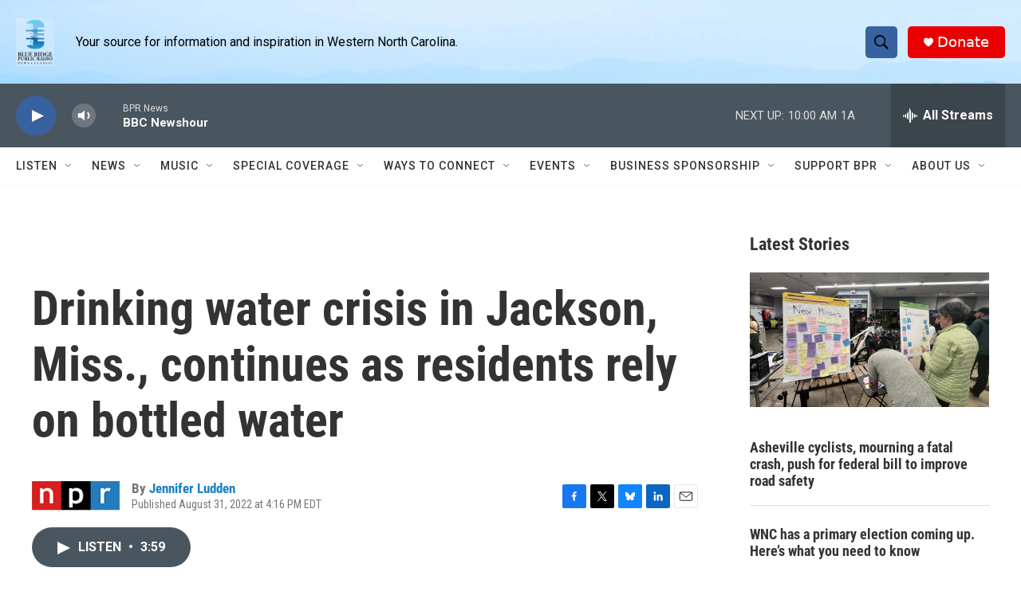

--- FILE ---
content_type: text/html;charset=UTF-8
request_url: https://www.bpr.org/2022-08-31/drinking-water-crisis-in-jackson-miss-continues-as-residents-rely-on-bottled-water
body_size: 33432
content:
<!DOCTYPE html>
<html class="ArtP aside" lang="en">
    <head>
    <meta charset="UTF-8">

    

    <style data-cssvarsponyfill="true">
        :root { --siteBgColorInverse: #121212; --primaryTextColorInverse: #ffffff; --secondaryTextColorInverse: #cccccc; --tertiaryTextColorInverse: #c5c5c5; --headerBgColorInverse: #000000; --headerBorderColorInverse: #858585; --headerTextColorInverse: #ffffff; --secC1_Inverse: #a2a2a2; --secC4_Inverse: #282828; --headerNavBarBgColorInverse: #121212; --headerMenuBgColorInverse: #ffffff; --headerMenuTextColorInverse: #6b2b85; --headerMenuTextColorHoverInverse: #6b2b85; --liveBlogTextColorInverse: #ffffff; --applyButtonColorInverse: #4485D5; --applyButtonTextColorInverse: #4485D5; --siteBgColor: #ffffff; --primaryTextColor: #333333; --secondaryTextColor: #666666; --secC1: #767676; --secC4: #f5f5f5; --secC5: #ffffff; --siteBgColor: #ffffff; --siteInverseBgColor: #000000; --linkColor: #1a7fc3; --linkHoverColor: #125c8e; --headerBgColor: #ffffff; --headerBgColorInverse: #000000; --headerBorderColor: #e6e6e6; --headerBorderColorInverse: #858585; --tertiaryTextColor: #1c1c1c; --headerTextColor: #ffffff; --buttonTextColor: #ffffff; --headerNavBarBgColor: #ffffff; --headerNavBarTextColor: #333333; --headerMenuBgColor: #ffffff; --headerMenuTextColor: #333333; --headerMenuTextColorHover: #68ac4d; --liveBlogTextColor: #282829; --applyButtonColor: #194173; --applyButtonTextColor: #2c4273; --primaryColor1: #4a565f; --primaryColor2: #37629f; --breakingColor: #ff6f00; --secC2: #dcdcdc; --secC3: #e6e6e6; --secC5: #ffffff; --linkColor: #1a7fc3; --linkHoverColor: #125c8e; --donateBGColor: #ea0000; --headerIconColor: #ffffff; --hatButtonBgColor: #ffffff; --hatButtonBgHoverColor: #411c58; --hatButtonBorderColor: #411c58; --hatButtonBorderHoverColor: #ffffff; --hatButtoniconColor: #d62021; --hatButtonTextColor: #411c58; --hatButtonTextHoverColor: #ffffff; --footerTextColor: #ffffff; --footerTextBgColor: #ffffff; --footerPartnersBgColor: #000000; --listBorderColor: #000000; --gridBorderColor: #e6e6e6; --tagButtonBorderColor: #1A7FC3; --tagButtonTextColor: #1A7FC3; --breakingTextColor: #ffffff; --sectionTextColor: #ff6f00; --contentWidth: 1240px; --primaryHeadlineFont: sans-serif; --secHlFont: sans-serif; --bodyFont: sans-serif; --colorWhite: #ffffff; --colorBlack: #000000;} .fonts-loaded { --primaryHeadlineFont: "Roboto Condensed"; --secHlFont: "Roboto Condensed"; --bodyFont: "Roboto"; --liveBlogBodyFont: "Roboto";}
    </style>

    <meta name="disqus.shortname" content="npr-wcqs">
<meta name="disqus.url" content="https://www.bpr.org/2022-08-31/drinking-water-crisis-in-jackson-miss-continues-as-residents-rely-on-bottled-water">
<meta name="disqus.title" content="Drinking water crisis in Jackson, Miss., continues as residents rely on bottled water">
<meta name="disqus.identifier" content="00000182-f591-de3d-ad9e-fd9fd8780000">
    <meta property="fb:app_id" content="3961292160660316">


    <meta property="og:title" content="Drinking water crisis in Jackson, Miss., continues as residents rely on bottled water">

    <meta property="og:url" content="https://www.bpr.org/2022-08-31/drinking-water-crisis-in-jackson-miss-continues-as-residents-rely-on-bottled-water">

    <meta property="og:description" content="Jackson, Miss., is still without access to safe drinking water, and it&#x27;s not clear when it will be available. The government is trying to navigate getting bottled water to 150,000 residents.">

    <meta property="og:site_name" content="BPR">



    <meta property="og:type" content="article">

    <meta property="article:author" content="https://www.bpr.org/people/jennifer-ludden">

    <meta property="article:published_time" content="2022-08-31T20:16:49">

    <meta property="article:modified_time" content="2022-08-31T20:22:31.17">

<meta name="robots" content="max-image-preview:large">


    
    <meta name="twitter:card" content="summary_large_image"/>
    
    
    
    
    <meta name="twitter:description" content="Jackson, Miss., is still without access to safe drinking water, and it&#x27;s not clear when it will be available. The government is trying to navigate getting bottled water to 150,000 residents."/>
    
    
    
    
    <meta name="twitter:site" content="@BlueRidgePublic"/>
    
    
    
    <meta name="twitter:title" content="Drinking water crisis in Jackson, Miss., continues as residents rely on bottled water"/>
    


    <link data-cssvarsponyfill="true" class="Webpack-css" rel="stylesheet" href="https://npr.brightspotcdn.com/resource/00000177-1bc0-debb-a57f-dfcf4a950000/styleguide/All.min.0db89f2a608a6b13cec2d9fc84f71c45.gz.css">

    

    <style>.FooterNavigation-items-item {
    display: inline-block
}</style>
<style>[class*='-articleBody'] > ul,
[class*='-articleBody'] > ul ul {
    list-style-type: disc;
}</style>
<style>.AuthorPage-image img{
	border: 1px solid #000;}</style>


    <meta name="viewport" content="width=device-width, initial-scale=1, viewport-fit=cover"><title>Drinking water crisis in Jackson, Miss., continues as residents rely on bottled water</title><meta name="description" content="Jackson, Miss., is still without access to safe drinking water, and it&#x27;s not clear when it will be available. The government is trying to navigate getting bottled water to 150,000 residents."><link rel="canonical" href="https://www.npr.org/2022/08/31/1120355459/drinking-water-crisis-in-jackson-miss-continues-as-residents-rely-on-bottled-wat"><meta name="brightspot.contentId" content="00000182-f591-de3d-ad9e-fd9fd8780000"><link rel="apple-touch-icon"sizes="180x180"href="/apple-touch-icon.png"><link rel="icon"type="image/png"href="/favicon-32x32.png"><link rel="icon"type="image/png"href="/favicon-16x16.png">
    
    
    <meta name="brightspot-dataLayer" content="{
  &quot;author&quot; : &quot;Jennifer Ludden&quot;,
  &quot;bspStoryId&quot; : &quot;00000182-f591-de3d-ad9e-fd9fd8780000&quot;,
  &quot;category&quot; : &quot;&quot;,
  &quot;inlineAudio&quot; : 1,
  &quot;keywords&quot; : &quot;&quot;,
  &quot;nprCmsSite&quot; : true,
  &quot;nprStoryId&quot; : &quot;1120355459&quot;,
  &quot;pageType&quot; : &quot;news-story&quot;,
  &quot;program&quot; : &quot;All Things Considered, Weekend All Things Considered&quot;,
  &quot;publishedDate&quot; : &quot;2022-08-31T16:16:49Z&quot;,
  &quot;siteName&quot; : &quot;BPR&quot;,
  &quot;station&quot; : &quot;BPR News&quot;,
  &quot;stationOrgId&quot; : &quot;1177&quot;,
  &quot;storyOrgId&quot; : &quot;s1&quot;,
  &quot;storyTheme&quot; : &quot;news-story&quot;,
  &quot;storyTitle&quot; : &quot;Drinking water crisis in Jackson, Miss., continues as residents rely on bottled water&quot;,
  &quot;timezone&quot; : &quot;America/New_York&quot;,
  &quot;wordCount&quot; : 0,
  &quot;series&quot; : &quot;&quot;
}">
    <script id="brightspot-dataLayer">
        (function () {
            var dataValue = document.head.querySelector('meta[name="brightspot-dataLayer"]').content;
            if (dataValue) {
                window.brightspotDataLayer = JSON.parse(dataValue);
            }
        })();
    </script>

    

    

    
    <script src="https://npr.brightspotcdn.com/resource/00000177-1bc0-debb-a57f-dfcf4a950000/styleguide/All.min.fd8f7fccc526453c829dde80fc7c2ef5.gz.js" async></script>
    

    <!-- no longer used, moved disqus script to be loaded by ps-disqus-comment-module.js to avoid errors --><script>

  window.fbAsyncInit = function() {
      FB.init({
          
              appId : '3961292160660316',
          
          xfbml : true,
          version : 'v2.9'
      });
  };

  (function(d, s, id){
     var js, fjs = d.getElementsByTagName(s)[0];
     if (d.getElementById(id)) {return;}
     js = d.createElement(s); js.id = id;
     js.src = "//connect.facebook.net/en_US/sdk.js";
     fjs.parentNode.insertBefore(js, fjs);
   }(document, 'script', 'facebook-jssdk'));
</script>
<script type="application/ld+json">{"@context":"http://schema.org","@type":"ListenAction","description":"Jackson, Miss., is still without access to safe drinking water, and it's not clear when it will be available. The government is trying to navigate getting bottled water to 150,000 residents.","name":"Drinking water crisis in Jackson, Miss., continues as residents rely on bottled water"}</script><meta name="gtm-dataLayer" content="{
  &quot;gtmAuthor&quot; : &quot;Jennifer Ludden&quot;,
  &quot;gtmBspStoryId&quot; : &quot;00000182-f591-de3d-ad9e-fd9fd8780000&quot;,
  &quot;gtmCategory&quot; : &quot;&quot;,
  &quot;gtmInlineAudio&quot; : 1,
  &quot;gtmKeywords&quot; : &quot;&quot;,
  &quot;gtmNprCmsSite&quot; : true,
  &quot;gtmNprStoryId&quot; : &quot;1120355459&quot;,
  &quot;gtmPageType&quot; : &quot;news-story&quot;,
  &quot;gtmProgram&quot; : &quot;All Things Considered, Weekend All Things Considered&quot;,
  &quot;gtmPublishedDate&quot; : &quot;2022-08-31T16:16:49Z&quot;,
  &quot;gtmSiteName&quot; : &quot;BPR&quot;,
  &quot;gtmStation&quot; : &quot;BPR News&quot;,
  &quot;gtmStationOrgId&quot; : &quot;1177&quot;,
  &quot;gtmStoryOrgId&quot; : &quot;s1&quot;,
  &quot;gtmStoryTheme&quot; : &quot;news-story&quot;,
  &quot;gtmStoryTitle&quot; : &quot;Drinking water crisis in Jackson, Miss., continues as residents rely on bottled water&quot;,
  &quot;gtmTimezone&quot; : &quot;America/New_York&quot;,
  &quot;gtmWordCount&quot; : 0,
  &quot;gtmSeries&quot; : &quot;&quot;
}"><script>

    (function () {
        var dataValue = document.head.querySelector('meta[name="gtm-dataLayer"]').content;
        if (dataValue) {
            window.dataLayer = window.dataLayer || [];
            dataValue = JSON.parse(dataValue);
            dataValue['event'] = 'gtmFirstView';
            window.dataLayer.push(dataValue);
        }
    })();

    (function(w,d,s,l,i){w[l]=w[l]||[];w[l].push({'gtm.start':
            new Date().getTime(),event:'gtm.js'});var f=d.getElementsByTagName(s)[0],
        j=d.createElement(s),dl=l!='dataLayer'?'&l='+l:'';j.async=true;j.src=
        'https://www.googletagmanager.com/gtm.js?id='+i+dl;f.parentNode.insertBefore(j,f);
})(window,document,'script','dataLayer','GTM-N39QFDR');</script><script async="async" src="https://securepubads.g.doubleclick.net/tag/js/gpt.js"></script>
<script type="text/javascript">
    // Google tag setup
    var googletag = googletag || {};
    googletag.cmd = googletag.cmd || [];

    googletag.cmd.push(function () {
        // @see https://developers.google.com/publisher-tag/reference#googletag.PubAdsService_enableLazyLoad
        googletag.pubads().enableLazyLoad({
            fetchMarginPercent: 100, // fetch and render ads within this % of viewport
            renderMarginPercent: 100,
            mobileScaling: 1  // Same on mobile.
        });

        googletag.pubads().enableSingleRequest()
        googletag.pubads().enableAsyncRendering()
        googletag.pubads().collapseEmptyDivs()
        googletag.pubads().disableInitialLoad()
        googletag.enableServices()
    })
</script>
<script type="application/ld+json">{"@context":"http://schema.org","@type":"NewsArticle","author":[{"@context":"http://schema.org","@type":"Person","name":"Jennifer Ludden","url":"https://www.bpr.org/people/jennifer-ludden"}],"dateModified":"2022-08-31T16:22:31Z","datePublished":"2022-08-31T16:16:49Z","headline":"Drinking water crisis in Jackson, Miss., continues as residents rely on bottled water","mainEntityOfPage":{"@type":"NewsArticle","@id":"https://www.bpr.org/2022-08-31/drinking-water-crisis-in-jackson-miss-continues-as-residents-rely-on-bottled-water"},"publisher":{"@type":"Organization","name":"BPR - Blue Ridge","logo":{"@context":"http://schema.org","@type":"ImageObject","height":"60","url":"https://npr.brightspotcdn.com/dims4/default/041e73d/2147483647/resize/x60/quality/90/?url=http%3A%2F%2Fnpr-brightspot.s3.amazonaws.com%2F4d%2F8d%2F5c97fe944c1b8b8f76c851c0f7d8%2Flogo-for-header-1.png","width":"48"}}}</script><script>window.addEventListener('DOMContentLoaded', (event) => {
    window.nulldurationobserver = new MutationObserver(function (mutations) {
        document.querySelectorAll('.StreamPill-duration').forEach(pill => { 
      if (pill.innerText == "LISTENNULL") {
         pill.innerText = "LISTEN"
      } 
    });
      });

      window.nulldurationobserver.observe(document.body, {
        childList: true,
        subtree: true
      });
});
</script>


    <script>
        var head = document.getElementsByTagName('head')
        head = head[0]
        var link = document.createElement('link');
        link.setAttribute('href', 'https://fonts.googleapis.com/css?family=Roboto Condensed|Roboto|Roboto:400,500,700&display=swap');
        var relList = link.relList;

        if (relList && relList.supports('preload')) {
            link.setAttribute('as', 'style');
            link.setAttribute('rel', 'preload');
            link.setAttribute('onload', 'this.rel="stylesheet"');
            link.setAttribute('crossorigin', 'anonymous');
        } else {
            link.setAttribute('rel', 'stylesheet');
        }

        head.appendChild(link);
    </script>
</head>


    <body class="Page-body" data-content-width="1240px">
    <noscript>
    <iframe src="https://www.googletagmanager.com/ns.html?id=GTM-N39QFDR" height="0" width="0" style="display:none;visibility:hidden"></iframe>
</noscript>
        

    <!-- Putting icons here, so we don't have to include in a bunch of -body hbs's -->
<svg xmlns="http://www.w3.org/2000/svg" style="display:none" id="iconsMap1" class="iconsMap">
    <symbol id="play-icon" viewBox="0 0 115 115">
        <polygon points="0,0 115,57.5 0,115" fill="currentColor" />
    </symbol>
    <symbol id="grid" viewBox="0 0 32 32">
            <g>
                <path d="M6.4,5.7 C6.4,6.166669 6.166669,6.4 5.7,6.4 L0.7,6.4 C0.233331,6.4 0,6.166669 0,5.7 L0,0.7 C0,0.233331 0.233331,0 0.7,0 L5.7,0 C6.166669,0 6.4,0.233331 6.4,0.7 L6.4,5.7 Z M19.2,5.7 C19.2,6.166669 18.966669,6.4 18.5,6.4 L13.5,6.4 C13.033331,6.4 12.8,6.166669 12.8,5.7 L12.8,0.7 C12.8,0.233331 13.033331,0 13.5,0 L18.5,0 C18.966669,0 19.2,0.233331 19.2,0.7 L19.2,5.7 Z M32,5.7 C32,6.166669 31.766669,6.4 31.3,6.4 L26.3,6.4 C25.833331,6.4 25.6,6.166669 25.6,5.7 L25.6,0.7 C25.6,0.233331 25.833331,0 26.3,0 L31.3,0 C31.766669,0 32,0.233331 32,0.7 L32,5.7 Z M6.4,18.5 C6.4,18.966669 6.166669,19.2 5.7,19.2 L0.7,19.2 C0.233331,19.2 0,18.966669 0,18.5 L0,13.5 C0,13.033331 0.233331,12.8 0.7,12.8 L5.7,12.8 C6.166669,12.8 6.4,13.033331 6.4,13.5 L6.4,18.5 Z M19.2,18.5 C19.2,18.966669 18.966669,19.2 18.5,19.2 L13.5,19.2 C13.033331,19.2 12.8,18.966669 12.8,18.5 L12.8,13.5 C12.8,13.033331 13.033331,12.8 13.5,12.8 L18.5,12.8 C18.966669,12.8 19.2,13.033331 19.2,13.5 L19.2,18.5 Z M32,18.5 C32,18.966669 31.766669,19.2 31.3,19.2 L26.3,19.2 C25.833331,19.2 25.6,18.966669 25.6,18.5 L25.6,13.5 C25.6,13.033331 25.833331,12.8 26.3,12.8 L31.3,12.8 C31.766669,12.8 32,13.033331 32,13.5 L32,18.5 Z M6.4,31.3 C6.4,31.766669 6.166669,32 5.7,32 L0.7,32 C0.233331,32 0,31.766669 0,31.3 L0,26.3 C0,25.833331 0.233331,25.6 0.7,25.6 L5.7,25.6 C6.166669,25.6 6.4,25.833331 6.4,26.3 L6.4,31.3 Z M19.2,31.3 C19.2,31.766669 18.966669,32 18.5,32 L13.5,32 C13.033331,32 12.8,31.766669 12.8,31.3 L12.8,26.3 C12.8,25.833331 13.033331,25.6 13.5,25.6 L18.5,25.6 C18.966669,25.6 19.2,25.833331 19.2,26.3 L19.2,31.3 Z M32,31.3 C32,31.766669 31.766669,32 31.3,32 L26.3,32 C25.833331,32 25.6,31.766669 25.6,31.3 L25.6,26.3 C25.6,25.833331 25.833331,25.6 26.3,25.6 L31.3,25.6 C31.766669,25.6 32,25.833331 32,26.3 L32,31.3 Z" id=""></path>
            </g>
    </symbol>
    <symbol id="radio-stream" width="18" height="19" viewBox="0 0 18 19">
        <g fill="currentColor" fill-rule="nonzero">
            <path d="M.5 8c-.276 0-.5.253-.5.565v1.87c0 .312.224.565.5.565s.5-.253.5-.565v-1.87C1 8.253.776 8 .5 8zM2.5 8c-.276 0-.5.253-.5.565v1.87c0 .312.224.565.5.565s.5-.253.5-.565v-1.87C3 8.253 2.776 8 2.5 8zM3.5 7c-.276 0-.5.276-.5.617v3.766c0 .34.224.617.5.617s.5-.276.5-.617V7.617C4 7.277 3.776 7 3.5 7zM5.5 6c-.276 0-.5.275-.5.613v5.774c0 .338.224.613.5.613s.5-.275.5-.613V6.613C6 6.275 5.776 6 5.5 6zM6.5 4c-.276 0-.5.26-.5.58v8.84c0 .32.224.58.5.58s.5-.26.5-.58V4.58C7 4.26 6.776 4 6.5 4zM8.5 0c-.276 0-.5.273-.5.61v17.78c0 .337.224.61.5.61s.5-.273.5-.61V.61C9 .273 8.776 0 8.5 0zM9.5 2c-.276 0-.5.274-.5.612v14.776c0 .338.224.612.5.612s.5-.274.5-.612V2.612C10 2.274 9.776 2 9.5 2zM11.5 5c-.276 0-.5.276-.5.616v8.768c0 .34.224.616.5.616s.5-.276.5-.616V5.616c0-.34-.224-.616-.5-.616zM12.5 6c-.276 0-.5.262-.5.584v4.832c0 .322.224.584.5.584s.5-.262.5-.584V6.584c0-.322-.224-.584-.5-.584zM14.5 7c-.276 0-.5.29-.5.647v3.706c0 .357.224.647.5.647s.5-.29.5-.647V7.647C15 7.29 14.776 7 14.5 7zM15.5 8c-.276 0-.5.253-.5.565v1.87c0 .312.224.565.5.565s.5-.253.5-.565v-1.87c0-.312-.224-.565-.5-.565zM17.5 8c-.276 0-.5.253-.5.565v1.87c0 .312.224.565.5.565s.5-.253.5-.565v-1.87c0-.312-.224-.565-.5-.565z"/>
        </g>
    </symbol>
    <symbol id="icon-magnify" viewBox="0 0 31 31">
        <g>
            <path fill-rule="evenodd" d="M22.604 18.89l-.323.566 8.719 8.8L28.255 31l-8.719-8.8-.565.404c-2.152 1.346-4.386 2.018-6.7 2.018-3.39 0-6.284-1.21-8.679-3.632C1.197 18.568 0 15.66 0 12.27c0-3.39 1.197-6.283 3.592-8.678C5.987 1.197 8.88 0 12.271 0c3.39 0 6.283 1.197 8.678 3.592 2.395 2.395 3.593 5.288 3.593 8.679 0 2.368-.646 4.574-1.938 6.62zM19.162 5.77C17.322 3.925 15.089 3 12.46 3c-2.628 0-4.862.924-6.702 2.77C3.92 7.619 3 9.862 3 12.5c0 2.639.92 4.882 2.76 6.73C7.598 21.075 9.832 22 12.46 22c2.629 0 4.862-.924 6.702-2.77C21.054 17.33 22 15.085 22 12.5c0-2.586-.946-4.83-2.838-6.73z"/>
        </g>
    </symbol>
    <symbol id="burger-menu" viewBox="0 0 14 10">
        <g>
            <path fill-rule="evenodd" d="M0 5.5v-1h14v1H0zM0 1V0h14v1H0zm0 9V9h14v1H0z"></path>
        </g>
    </symbol>
    <symbol id="close-x" viewBox="0 0 14 14">
        <g>
            <path fill-rule="nonzero" d="M6.336 7L0 .664.664 0 7 6.336 13.336 0 14 .664 7.664 7 14 13.336l-.664.664L7 7.664.664 14 0 13.336 6.336 7z"></path>
        </g>
    </symbol>
    <symbol id="share-more-arrow" viewBox="0 0 512 512" style="enable-background:new 0 0 512 512;">
        <g>
            <g>
                <path d="M512,241.7L273.643,3.343v156.152c-71.41,3.744-138.015,33.337-188.958,84.28C30.075,298.384,0,370.991,0,448.222v60.436
                    l29.069-52.985c45.354-82.671,132.173-134.027,226.573-134.027c5.986,0,12.004,0.212,18.001,0.632v157.779L512,241.7z
                    M255.642,290.666c-84.543,0-163.661,36.792-217.939,98.885c26.634-114.177,129.256-199.483,251.429-199.483h15.489V78.131
                    l163.568,163.568L304.621,405.267V294.531l-13.585-1.683C279.347,291.401,267.439,290.666,255.642,290.666z"></path>
            </g>
        </g>
    </symbol>
    <symbol id="chevron" viewBox="0 0 100 100">
        <g>
            <path d="M22.4566257,37.2056786 L-21.4456527,71.9511488 C-22.9248661,72.9681457 -24.9073712,72.5311671 -25.8758148,70.9765924 L-26.9788683,69.2027424 C-27.9450684,67.6481676 -27.5292733,65.5646602 -26.0500598,64.5484493 L20.154796,28.2208967 C21.5532435,27.2597011 23.3600078,27.2597011 24.759951,28.2208967 L71.0500598,64.4659264 C72.5292733,65.4829232 72.9450684,67.5672166 71.9788683,69.1217913 L70.8750669,70.8956413 C69.9073712,72.4502161 67.9241183,72.8848368 66.4449048,71.8694118 L22.4566257,37.2056786 Z" id="Transparent-Chevron" transform="translate(22.500000, 50.000000) rotate(90.000000) translate(-22.500000, -50.000000) "></path>
        </g>
    </symbol>
</svg>

<svg xmlns="http://www.w3.org/2000/svg" style="display:none" id="iconsMap2" class="iconsMap">
    <symbol id="mono-icon-facebook" viewBox="0 0 10 19">
        <path fill-rule="evenodd" d="M2.707 18.25V10.2H0V7h2.707V4.469c0-1.336.375-2.373 1.125-3.112C4.582.62 5.578.25 6.82.25c1.008 0 1.828.047 2.461.14v2.848H7.594c-.633 0-1.067.14-1.301.422-.188.235-.281.61-.281 1.125V7H9l-.422 3.2H6.012v8.05H2.707z"></path>
    </symbol>
    <symbol id="mono-icon-instagram" viewBox="0 0 17 17">
        <g>
            <path fill-rule="evenodd" d="M8.281 4.207c.727 0 1.4.182 2.022.545a4.055 4.055 0 0 1 1.476 1.477c.364.62.545 1.294.545 2.021 0 .727-.181 1.4-.545 2.021a4.055 4.055 0 0 1-1.476 1.477 3.934 3.934 0 0 1-2.022.545c-.726 0-1.4-.182-2.021-.545a4.055 4.055 0 0 1-1.477-1.477 3.934 3.934 0 0 1-.545-2.021c0-.727.182-1.4.545-2.021A4.055 4.055 0 0 1 6.26 4.752a3.934 3.934 0 0 1 2.021-.545zm0 6.68a2.54 2.54 0 0 0 1.864-.774 2.54 2.54 0 0 0 .773-1.863 2.54 2.54 0 0 0-.773-1.863 2.54 2.54 0 0 0-1.864-.774 2.54 2.54 0 0 0-1.863.774 2.54 2.54 0 0 0-.773 1.863c0 .727.257 1.348.773 1.863a2.54 2.54 0 0 0 1.863.774zM13.45 4.03c-.023.258-.123.48-.299.668a.856.856 0 0 1-.65.281.913.913 0 0 1-.668-.28.913.913 0 0 1-.281-.669c0-.258.094-.48.281-.668a.913.913 0 0 1 .668-.28c.258 0 .48.093.668.28.187.188.281.41.281.668zm2.672.95c.023.656.035 1.746.035 3.269 0 1.523-.017 2.62-.053 3.287-.035.668-.134 1.248-.298 1.74a4.098 4.098 0 0 1-.967 1.53 4.098 4.098 0 0 1-1.53.966c-.492.164-1.072.264-1.74.3-.668.034-1.763.052-3.287.052-1.523 0-2.619-.018-3.287-.053-.668-.035-1.248-.146-1.74-.334a3.747 3.747 0 0 1-1.53-.931 4.098 4.098 0 0 1-.966-1.53c-.164-.492-.264-1.072-.299-1.74C.424 10.87.406 9.773.406 8.25S.424 5.63.46 4.963c.035-.668.135-1.248.299-1.74.21-.586.533-1.096.967-1.53A4.098 4.098 0 0 1 3.254.727c.492-.164 1.072-.264 1.74-.3C5.662.394 6.758.376 8.281.376c1.524 0 2.62.018 3.287.053.668.035 1.248.135 1.74.299a4.098 4.098 0 0 1 2.496 2.496c.165.492.27 1.078.317 1.757zm-1.687 7.91c.14-.399.234-1.032.28-1.899.024-.515.036-1.242.036-2.18V7.689c0-.961-.012-1.688-.035-2.18-.047-.89-.14-1.524-.281-1.899a2.537 2.537 0 0 0-1.512-1.511c-.375-.14-1.008-.235-1.899-.282a51.292 51.292 0 0 0-2.18-.035H7.72c-.938 0-1.664.012-2.18.035-.867.047-1.5.141-1.898.282a2.537 2.537 0 0 0-1.512 1.511c-.14.375-.234 1.008-.281 1.899a51.292 51.292 0 0 0-.036 2.18v1.125c0 .937.012 1.664.036 2.18.047.866.14 1.5.28 1.898.306.726.81 1.23 1.513 1.511.398.141 1.03.235 1.898.282.516.023 1.242.035 2.18.035h1.125c.96 0 1.687-.012 2.18-.035.89-.047 1.523-.141 1.898-.282.726-.304 1.23-.808 1.512-1.511z"></path>
        </g>
    </symbol>
    <symbol id="mono-icon-email" viewBox="0 0 512 512">
        <g>
            <path d="M67,148.7c11,5.8,163.8,89.1,169.5,92.1c5.7,3,11.5,4.4,20.5,4.4c9,0,14.8-1.4,20.5-4.4c5.7-3,158.5-86.3,169.5-92.1
                c4.1-2.1,11-5.9,12.5-10.2c2.6-7.6-0.2-10.5-11.3-10.5H257H65.8c-11.1,0-13.9,3-11.3,10.5C56,142.9,62.9,146.6,67,148.7z"></path>
            <path d="M455.7,153.2c-8.2,4.2-81.8,56.6-130.5,88.1l82.2,92.5c2,2,2.9,4.4,1.8,5.6c-1.2,1.1-3.8,0.5-5.9-1.4l-98.6-83.2
                c-14.9,9.6-25.4,16.2-27.2,17.2c-7.7,3.9-13.1,4.4-20.5,4.4c-7.4,0-12.8-0.5-20.5-4.4c-1.9-1-12.3-7.6-27.2-17.2l-98.6,83.2
                c-2,2-4.7,2.6-5.9,1.4c-1.2-1.1-0.3-3.6,1.7-5.6l82.1-92.5c-48.7-31.5-123.1-83.9-131.3-88.1c-8.8-4.5-9.3,0.8-9.3,4.9
                c0,4.1,0,205,0,205c0,9.3,13.7,20.9,23.5,20.9H257h185.5c9.8,0,21.5-11.7,21.5-20.9c0,0,0-201,0-205
                C464,153.9,464.6,148.7,455.7,153.2z"></path>
        </g>
    </symbol>
    <symbol id="default-image" width="24" height="24" viewBox="0 0 24 24" fill="none" stroke="currentColor" stroke-width="2" stroke-linecap="round" stroke-linejoin="round" class="feather feather-image">
        <rect x="3" y="3" width="18" height="18" rx="2" ry="2"></rect>
        <circle cx="8.5" cy="8.5" r="1.5"></circle>
        <polyline points="21 15 16 10 5 21"></polyline>
    </symbol>
    <symbol id="icon-email" width="18px" viewBox="0 0 20 14">
        <g id="Symbols" stroke="none" stroke-width="1" fill="none" fill-rule="evenodd" stroke-linecap="round" stroke-linejoin="round">
            <g id="social-button-bar" transform="translate(-125.000000, -8.000000)" stroke="#000000">
                <g id="Group-2" transform="translate(120.000000, 0.000000)">
                    <g id="envelope" transform="translate(6.000000, 9.000000)">
                        <path d="M17.5909091,10.6363636 C17.5909091,11.3138182 17.0410909,11.8636364 16.3636364,11.8636364 L1.63636364,11.8636364 C0.958909091,11.8636364 0.409090909,11.3138182 0.409090909,10.6363636 L0.409090909,1.63636364 C0.409090909,0.958090909 0.958909091,0.409090909 1.63636364,0.409090909 L16.3636364,0.409090909 C17.0410909,0.409090909 17.5909091,0.958090909 17.5909091,1.63636364 L17.5909091,10.6363636 L17.5909091,10.6363636 Z" id="Stroke-406"></path>
                        <polyline id="Stroke-407" points="17.1818182 0.818181818 9 7.36363636 0.818181818 0.818181818"></polyline>
                    </g>
                </g>
            </g>
        </g>
    </symbol>
    <symbol id="mono-icon-print" viewBox="0 0 12 12">
        <g fill-rule="evenodd">
            <path fill-rule="nonzero" d="M9 10V7H3v3H1a1 1 0 0 1-1-1V4a1 1 0 0 1 1-1h10a1 1 0 0 1 1 1v3.132A2.868 2.868 0 0 1 9.132 10H9zm.5-4.5a1 1 0 1 0 0-2 1 1 0 0 0 0 2zM3 0h6v2H3z"></path>
            <path d="M4 8h4v4H4z"></path>
        </g>
    </symbol>
    <symbol id="mono-icon-copylink" viewBox="0 0 12 12">
        <g fill-rule="evenodd">
            <path d="M10.199 2.378c.222.205.4.548.465.897.062.332.016.614-.132.774L8.627 6.106c-.187.203-.512.232-.75-.014a.498.498 0 0 0-.706.028.499.499 0 0 0 .026.706 1.509 1.509 0 0 0 2.165-.04l1.903-2.06c.37-.398.506-.98.382-1.636-.105-.557-.392-1.097-.77-1.445L9.968.8C9.591.452 9.03.208 8.467.145 7.803.072 7.233.252 6.864.653L4.958 2.709a1.509 1.509 0 0 0 .126 2.161.5.5 0 1 0 .68-.734c-.264-.218-.26-.545-.071-.747L7.597 1.33c.147-.16.425-.228.76-.19.353.038.71.188.931.394l.91.843.001.001zM1.8 9.623c-.222-.205-.4-.549-.465-.897-.062-.332-.016-.614.132-.774l1.905-2.057c.187-.203.512-.232.75.014a.498.498 0 0 0 .706-.028.499.499 0 0 0-.026-.706 1.508 1.508 0 0 0-2.165.04L.734 7.275c-.37.399-.506.98-.382 1.637.105.557.392 1.097.77 1.445l.91.843c.376.35.937.594 1.5.656.664.073 1.234-.106 1.603-.507L7.04 9.291a1.508 1.508 0 0 0-.126-2.16.5.5 0 0 0-.68.734c.264.218.26.545.071.747l-1.904 2.057c-.147.16-.425.228-.76.191-.353-.038-.71-.188-.931-.394l-.91-.843z"></path>
            <path d="M8.208 3.614a.5.5 0 0 0-.707.028L3.764 7.677a.5.5 0 0 0 .734.68L8.235 4.32a.5.5 0 0 0-.027-.707"></path>
        </g>
    </symbol>
    <symbol id="mono-icon-linkedin" viewBox="0 0 16 17">
        <g fill-rule="evenodd">
            <path d="M3.734 16.125H.464V5.613h3.27zM2.117 4.172c-.515 0-.96-.188-1.336-.563A1.825 1.825 0 0 1 .22 2.273c0-.515.187-.96.562-1.335.375-.375.82-.563 1.336-.563.516 0 .961.188 1.336.563.375.375.563.82.563 1.335 0 .516-.188.961-.563 1.336-.375.375-.82.563-1.336.563zM15.969 16.125h-3.27v-5.133c0-.844-.07-1.453-.21-1.828-.259-.633-.762-.95-1.512-.95s-1.278.282-1.582.845c-.235.421-.352 1.043-.352 1.863v5.203H5.809V5.613h3.128v1.442h.036c.234-.469.609-.856 1.125-1.16.562-.375 1.218-.563 1.968-.563 1.524 0 2.59.48 3.2 1.441.468.774.703 1.97.703 3.586v5.766z"></path>
        </g>
    </symbol>
    <symbol id="mono-icon-pinterest" viewBox="0 0 512 512">
        <g>
            <path d="M256,32C132.3,32,32,132.3,32,256c0,91.7,55.2,170.5,134.1,205.2c-0.6-15.6-0.1-34.4,3.9-51.4
                c4.3-18.2,28.8-122.1,28.8-122.1s-7.2-14.3-7.2-35.4c0-33.2,19.2-58,43.2-58c20.4,0,30.2,15.3,30.2,33.6
                c0,20.5-13.1,51.1-19.8,79.5c-5.6,23.8,11.9,43.1,35.4,43.1c42.4,0,71-54.5,71-119.1c0-49.1-33.1-85.8-93.2-85.8
                c-67.9,0-110.3,50.7-110.3,107.3c0,19.5,5.8,33.3,14.8,43.9c4.1,4.9,4.7,6.9,3.2,12.5c-1.1,4.1-3.5,14-4.6,18
                c-1.5,5.7-6.1,7.7-11.2,5.6c-31.3-12.8-45.9-47-45.9-85.6c0-63.6,53.7-139.9,160.1-139.9c85.5,0,141.8,61.9,141.8,128.3
                c0,87.9-48.9,153.5-120.9,153.5c-24.2,0-46.9-13.1-54.7-27.9c0,0-13,51.6-15.8,61.6c-4.7,17.3-14,34.5-22.5,48
                c20.1,5.9,41.4,9.2,63.5,9.2c123.7,0,224-100.3,224-224C480,132.3,379.7,32,256,32z"></path>
        </g>
    </symbol>
    <symbol id="mono-icon-tumblr" viewBox="0 0 512 512">
        <g>
            <path d="M321.2,396.3c-11.8,0-22.4-2.8-31.5-8.3c-6.9-4.1-11.5-9.6-14-16.4c-2.6-6.9-3.6-22.3-3.6-46.4V224h96v-64h-96V48h-61.9
                c-2.7,21.5-7.5,44.7-14.5,58.6c-7,13.9-14,25.8-25.6,35.7c-11.6,9.9-25.6,17.9-41.9,23.3V224h48v140.4c0,19,2,33.5,5.9,43.5
                c4,10,11.1,19.5,21.4,28.4c10.3,8.9,22.8,15.7,37.3,20.5c14.6,4.8,31.4,7.2,50.4,7.2c16.7,0,30.3-1.7,44.7-5.1
                c14.4-3.4,30.5-9.3,48.2-17.6v-65.6C363.2,389.4,342.3,396.3,321.2,396.3z"></path>
        </g>
    </symbol>
    <symbol id="mono-icon-twitter" viewBox="0 0 1200 1227">
        <g>
            <path d="M714.163 519.284L1160.89 0H1055.03L667.137 450.887L357.328 0H0L468.492 681.821L0 1226.37H105.866L515.491
            750.218L842.672 1226.37H1200L714.137 519.284H714.163ZM569.165 687.828L521.697 619.934L144.011 79.6944H306.615L611.412
            515.685L658.88 583.579L1055.08 1150.3H892.476L569.165 687.854V687.828Z" fill="white"></path>
        </g>
    </symbol>
    <symbol id="mono-icon-youtube" viewBox="0 0 512 512">
        <g>
            <path fill-rule="evenodd" d="M508.6,148.8c0-45-33.1-81.2-74-81.2C379.2,65,322.7,64,265,64c-3,0-6,0-9,0s-6,0-9,0c-57.6,0-114.2,1-169.6,3.6
                c-40.8,0-73.9,36.4-73.9,81.4C1,184.6-0.1,220.2,0,255.8C-0.1,291.4,1,327,3.4,362.7c0,45,33.1,81.5,73.9,81.5
                c58.2,2.7,117.9,3.9,178.6,3.8c60.8,0.2,120.3-1,178.6-3.8c40.9,0,74-36.5,74-81.5c2.4-35.7,3.5-71.3,3.4-107
                C512.1,220.1,511,184.5,508.6,148.8z M207,353.9V157.4l145,98.2L207,353.9z"></path>
        </g>
    </symbol>
    <symbol id="mono-icon-flipboard" viewBox="0 0 500 500">
        <g>
            <path d="M0,0V500H500V0ZM400,200H300V300H200V400H100V100H400Z"></path>
        </g>
    </symbol>
    <symbol id="mono-icon-bluesky" viewBox="0 0 568 501">
        <g>
            <path d="M123.121 33.6637C188.241 82.5526 258.281 181.681 284 234.873C309.719 181.681 379.759 82.5526 444.879
            33.6637C491.866 -1.61183 568 -28.9064 568 57.9464C568 75.2916 558.055 203.659 552.222 224.501C531.947 296.954
            458.067 315.434 392.347 304.249C507.222 323.8 536.444 388.56 473.333 453.32C353.473 576.312 301.061 422.461
            287.631 383.039C285.169 375.812 284.017 372.431 284 375.306C283.983 372.431 282.831 375.812 280.369 383.039C266.939
            422.461 214.527 576.312 94.6667 453.32C31.5556 388.56 60.7778 323.8 175.653 304.249C109.933 315.434 36.0535
            296.954 15.7778 224.501C9.94525 203.659 0 75.2916 0 57.9464C0 -28.9064 76.1345 -1.61183 123.121 33.6637Z"
            fill="white">
            </path>
        </g>
    </symbol>
    <symbol id="mono-icon-threads" viewBox="0 0 192 192">
        <g>
            <path d="M141.537 88.9883C140.71 88.5919 139.87 88.2104 139.019 87.8451C137.537 60.5382 122.616 44.905 97.5619 44.745C97.4484 44.7443 97.3355 44.7443 97.222 44.7443C82.2364 44.7443 69.7731 51.1409 62.102 62.7807L75.881 72.2328C81.6116 63.5383 90.6052 61.6848 97.2286 61.6848C97.3051 61.6848 97.3819 61.6848 97.4576 61.6855C105.707 61.7381 111.932 64.1366 115.961 68.814C118.893 72.2193 120.854 76.925 121.825 82.8638C114.511 81.6207 106.601 81.2385 98.145 81.7233C74.3247 83.0954 59.0111 96.9879 60.0396 116.292C60.5615 126.084 65.4397 134.508 73.775 140.011C80.8224 144.663 89.899 146.938 99.3323 146.423C111.79 145.74 121.563 140.987 128.381 132.296C133.559 125.696 136.834 117.143 138.28 106.366C144.217 109.949 148.617 114.664 151.047 120.332C155.179 129.967 155.42 145.8 142.501 158.708C131.182 170.016 117.576 174.908 97.0135 175.059C74.2042 174.89 56.9538 167.575 45.7381 153.317C35.2355 139.966 29.8077 120.682 29.6052 96C29.8077 71.3178 35.2355 52.0336 45.7381 38.6827C56.9538 24.4249 74.2039 17.11 97.0132 16.9405C119.988 17.1113 137.539 24.4614 149.184 38.788C154.894 45.8136 159.199 54.6488 162.037 64.9503L178.184 60.6422C174.744 47.9622 169.331 37.0357 161.965 27.974C147.036 9.60668 125.202 0.195148 97.0695 0H96.9569C68.8816 0.19447 47.2921 9.6418 32.7883 28.0793C19.8819 44.4864 13.2244 67.3157 13.0007 95.9325L13 96L13.0007 96.0675C13.2244 124.684 19.8819 147.514 32.7883 163.921C47.2921 182.358 68.8816 191.806 96.9569 192H97.0695C122.03 191.827 139.624 185.292 154.118 170.811C173.081 151.866 172.51 128.119 166.26 113.541C161.776 103.087 153.227 94.5962 141.537 88.9883ZM98.4405 129.507C88.0005 130.095 77.1544 125.409 76.6196 115.372C76.2232 107.93 81.9158 99.626 99.0812 98.6368C101.047 98.5234 102.976 98.468 104.871 98.468C111.106 98.468 116.939 99.0737 122.242 100.233C120.264 124.935 108.662 128.946 98.4405 129.507Z" fill="white"></path>
        </g>
    </symbol>
 </svg>

<svg xmlns="http://www.w3.org/2000/svg" style="display:none" id="iconsMap3" class="iconsMap">
    <symbol id="volume-mute" x="0px" y="0px" viewBox="0 0 24 24" style="enable-background:new 0 0 24 24;">
        <polygon fill="currentColor" points="11,5 6,9 2,9 2,15 6,15 11,19 "/>
        <line style="fill:none;stroke:currentColor;stroke-width:2;stroke-linecap:round;stroke-linejoin:round;" x1="23" y1="9" x2="17" y2="15"/>
        <line style="fill:none;stroke:currentColor;stroke-width:2;stroke-linecap:round;stroke-linejoin:round;" x1="17" y1="9" x2="23" y2="15"/>
    </symbol>
    <symbol id="volume-low" x="0px" y="0px" viewBox="0 0 24 24" style="enable-background:new 0 0 24 24;" xml:space="preserve">
        <polygon fill="currentColor" points="11,5 6,9 2,9 2,15 6,15 11,19 "/>
    </symbol>
    <symbol id="volume-mid" x="0px" y="0px" viewBox="0 0 24 24" style="enable-background:new 0 0 24 24;">
        <polygon fill="currentColor" points="11,5 6,9 2,9 2,15 6,15 11,19 "/>
        <path style="fill:none;stroke:currentColor;stroke-width:2;stroke-linecap:round;stroke-linejoin:round;" d="M15.5,8.5c2,2,2,5.1,0,7.1"/>
    </symbol>
    <symbol id="volume-high" x="0px" y="0px" viewBox="0 0 24 24" style="enable-background:new 0 0 24 24;">
        <polygon fill="currentColor" points="11,5 6,9 2,9 2,15 6,15 11,19 "/>
        <path style="fill:none;stroke:currentColor;stroke-width:2;stroke-linecap:round;stroke-linejoin:round;" d="M19.1,4.9c3.9,3.9,3.9,10.2,0,14.1 M15.5,8.5c2,2,2,5.1,0,7.1"/>
    </symbol>
    <symbol id="pause-icon" viewBox="0 0 12 16">
        <rect x="0" y="0" width="4" height="16" fill="currentColor"></rect>
        <rect x="8" y="0" width="4" height="16" fill="currentColor"></rect>
    </symbol>
    <symbol id="heart" viewBox="0 0 24 24">
        <g>
            <path d="M12 4.435c-1.989-5.399-12-4.597-12 3.568 0 4.068 3.06 9.481 12 14.997 8.94-5.516 12-10.929 12-14.997 0-8.118-10-8.999-12-3.568z"/>
        </g>
    </symbol>
    <symbol id="icon-location" width="24" height="24" viewBox="0 0 24 24" fill="currentColor" stroke="currentColor" stroke-width="2" stroke-linecap="round" stroke-linejoin="round" class="feather feather-map-pin">
        <path d="M21 10c0 7-9 13-9 13s-9-6-9-13a9 9 0 0 1 18 0z" fill="currentColor" fill-opacity="1"></path>
        <circle cx="12" cy="10" r="5" fill="#ffffff"></circle>
    </symbol>
    <symbol id="icon-ticket" width="23px" height="15px" viewBox="0 0 23 15">
        <g stroke="none" stroke-width="1" fill="none" fill-rule="evenodd">
            <g transform="translate(-625.000000, -1024.000000)">
                <g transform="translate(625.000000, 1024.000000)">
                    <path d="M0,12.057377 L0,3.94262296 C0.322189879,4.12588308 0.696256938,4.23076923 1.0952381,4.23076923 C2.30500469,4.23076923 3.28571429,3.26645946 3.28571429,2.07692308 C3.28571429,1.68461385 3.17904435,1.31680209 2.99266757,1 L20.0073324,1 C19.8209556,1.31680209 19.7142857,1.68461385 19.7142857,2.07692308 C19.7142857,3.26645946 20.6949953,4.23076923 21.9047619,4.23076923 C22.3037431,4.23076923 22.6778101,4.12588308 23,3.94262296 L23,12.057377 C22.6778101,11.8741169 22.3037431,11.7692308 21.9047619,11.7692308 C20.6949953,11.7692308 19.7142857,12.7335405 19.7142857,13.9230769 C19.7142857,14.3153862 19.8209556,14.6831979 20.0073324,15 L2.99266757,15 C3.17904435,14.6831979 3.28571429,14.3153862 3.28571429,13.9230769 C3.28571429,12.7335405 2.30500469,11.7692308 1.0952381,11.7692308 C0.696256938,11.7692308 0.322189879,11.8741169 -2.13162821e-14,12.057377 Z" fill="currentColor"></path>
                    <path d="M14.5,0.533333333 L14.5,15.4666667" stroke="#FFFFFF" stroke-linecap="square" stroke-dasharray="2"></path>
                </g>
            </g>
        </g>
    </symbol>
    <symbol id="icon-refresh" width="24" height="24" viewBox="0 0 24 24" fill="none" stroke="currentColor" stroke-width="2" stroke-linecap="round" stroke-linejoin="round" class="feather feather-refresh-cw">
        <polyline points="23 4 23 10 17 10"></polyline>
        <polyline points="1 20 1 14 7 14"></polyline>
        <path d="M3.51 9a9 9 0 0 1 14.85-3.36L23 10M1 14l4.64 4.36A9 9 0 0 0 20.49 15"></path>
    </symbol>

    <symbol>
    <g id="mono-icon-link-post" stroke="none" stroke-width="1" fill="none" fill-rule="evenodd">
        <g transform="translate(-313.000000, -10148.000000)" fill="#000000" fill-rule="nonzero">
            <g transform="translate(306.000000, 10142.000000)">
                <path d="M14.0614027,11.2506973 L14.3070318,11.2618997 C15.6181751,11.3582102 16.8219637,12.0327684 17.6059678,13.1077805 C17.8500396,13.4424472 17.7765978,13.9116075 17.441931,14.1556793 C17.1072643,14.3997511 16.638104,14.3263093 16.3940322,13.9916425 C15.8684436,13.270965 15.0667922,12.8217495 14.1971448,12.7578692 C13.3952042,12.6989624 12.605753,12.9728728 12.0021966,13.5148801 L11.8552806,13.6559298 L9.60365896,15.9651545 C8.45118119,17.1890154 8.4677248,19.1416686 9.64054436,20.3445766 C10.7566428,21.4893084 12.5263723,21.5504727 13.7041492,20.5254372 L13.8481981,20.3916503 L15.1367586,19.070032 C15.4259192,18.7734531 15.9007548,18.7674393 16.1973338,19.0565998 C16.466951,19.3194731 16.4964317,19.7357968 16.282313,20.0321436 L16.2107659,20.117175 L14.9130245,21.4480474 C13.1386707,23.205741 10.3106091,23.1805355 8.5665371,21.3917196 C6.88861294,19.6707486 6.81173139,16.9294487 8.36035888,15.1065701 L8.5206409,14.9274155 L10.7811785,12.6088842 C11.6500838,11.7173642 12.8355419,11.2288664 14.0614027,11.2506973 Z M22.4334629,7.60828039 C24.1113871,9.32925141 24.1882686,12.0705513 22.6396411,13.8934299 L22.4793591,14.0725845 L20.2188215,16.3911158 C19.2919892,17.3420705 18.0049901,17.8344754 16.6929682,17.7381003 C15.3818249,17.6417898 14.1780363,16.9672316 13.3940322,15.8922195 C13.1499604,15.5575528 13.2234022,15.0883925 13.558069,14.8443207 C13.8927357,14.6002489 14.361896,14.6736907 14.6059678,15.0083575 C15.1315564,15.729035 15.9332078,16.1782505 16.8028552,16.2421308 C17.6047958,16.3010376 18.394247,16.0271272 18.9978034,15.4851199 L19.1447194,15.3440702 L21.396341,13.0348455 C22.5488188,11.8109846 22.5322752,9.85833141 21.3594556,8.65542337 C20.2433572,7.51069163 18.4736277,7.44952726 17.2944986,8.47594561 L17.1502735,8.60991269 L15.8541776,9.93153101 C15.5641538,10.2272658 15.0893026,10.2318956 14.7935678,9.94187181 C14.524718,9.67821384 14.4964508,9.26180596 14.7114324,8.96608447 L14.783227,8.88126205 L16.0869755,7.55195256 C17.8613293,5.79425896 20.6893909,5.81946452 22.4334629,7.60828039 Z" id="Icon-Link"></path>
            </g>
        </g>
    </g>
    </symbol>
    <symbol id="icon-passport-badge" viewBox="0 0 80 80">
        <g fill="none" fill-rule="evenodd">
            <path fill="#5680FF" d="M0 0L80 0 0 80z" transform="translate(-464.000000, -281.000000) translate(100.000000, 180.000000) translate(364.000000, 101.000000)"/>
            <g fill="#FFF" fill-rule="nonzero">
                <path d="M17.067 31.676l-3.488-11.143-11.144-3.488 11.144-3.488 3.488-11.144 3.488 11.166 11.143 3.488-11.143 3.466-3.488 11.143zm4.935-19.567l1.207.373 2.896-4.475-4.497 2.895.394 1.207zm-9.871 0l.373-1.207-4.497-2.895 2.895 4.475 1.229-.373zm9.871 9.893l-.373 1.207 4.497 2.896-2.895-4.497-1.229.394zm-9.871 0l-1.207-.373-2.895 4.497 4.475-2.895-.373-1.229zm22.002-4.935c0 9.41-7.634 17.066-17.066 17.066C7.656 34.133 0 26.5 0 17.067 0 7.634 7.634 0 17.067 0c9.41 0 17.066 7.634 17.066 17.067zm-2.435 0c0-8.073-6.559-14.632-14.631-14.632-8.073 0-14.632 6.559-14.632 14.632 0 8.072 6.559 14.631 14.632 14.631 8.072-.022 14.631-6.58 14.631-14.631z" transform="translate(-464.000000, -281.000000) translate(100.000000, 180.000000) translate(364.000000, 101.000000) translate(6.400000, 6.400000)"/>
            </g>
        </g>
    </symbol>
    <symbol id="icon-passport-badge-circle" viewBox="0 0 45 45">
        <g fill="none" fill-rule="evenodd">
            <circle cx="23.5" cy="23" r="20.5" fill="#5680FF"/>
            <g fill="#FFF" fill-rule="nonzero">
                <path d="M17.067 31.676l-3.488-11.143-11.144-3.488 11.144-3.488 3.488-11.144 3.488 11.166 11.143 3.488-11.143 3.466-3.488 11.143zm4.935-19.567l1.207.373 2.896-4.475-4.497 2.895.394 1.207zm-9.871 0l.373-1.207-4.497-2.895 2.895 4.475 1.229-.373zm9.871 9.893l-.373 1.207 4.497 2.896-2.895-4.497-1.229.394zm-9.871 0l-1.207-.373-2.895 4.497 4.475-2.895-.373-1.229zm22.002-4.935c0 9.41-7.634 17.066-17.066 17.066C7.656 34.133 0 26.5 0 17.067 0 7.634 7.634 0 17.067 0c9.41 0 17.066 7.634 17.066 17.067zm-2.435 0c0-8.073-6.559-14.632-14.631-14.632-8.073 0-14.632 6.559-14.632 14.632 0 8.072 6.559 14.631 14.632 14.631 8.072-.022 14.631-6.58 14.631-14.631z" transform="translate(-464.000000, -281.000000) translate(100.000000, 180.000000) translate(364.000000, 101.000000) translate(6.400000, 6.400000)"/>
            </g>
        </g>
    </symbol>
    <symbol id="icon-pbs-charlotte-passport-navy" viewBox="0 0 401 42">
        <g fill="none" fill-rule="evenodd">
            <g transform="translate(-91.000000, -1361.000000) translate(89.000000, 1275.000000) translate(2.828125, 86.600000) translate(217.623043, -0.000000)">
                <circle cx="20.435" cy="20.435" r="20.435" fill="#5680FF"/>
                <path fill="#FFF" fill-rule="nonzero" d="M20.435 36.115l-3.743-11.96-11.96-3.743 11.96-3.744 3.743-11.96 3.744 11.984 11.96 3.743-11.96 3.72-3.744 11.96zm5.297-21l1.295.4 3.108-4.803-4.826 3.108.423 1.295zm-10.594 0l.4-1.295-4.826-3.108 3.108 4.803 1.318-.4zm10.594 10.617l-.4 1.295 4.826 3.108-3.107-4.826-1.319.423zm-10.594 0l-1.295-.4-3.107 4.826 4.802-3.107-.4-1.319zm23.614-5.297c0 10.1-8.193 18.317-18.317 18.317-10.1 0-18.316-8.193-18.316-18.317 0-10.123 8.193-18.316 18.316-18.316 10.1 0 18.317 8.193 18.317 18.316zm-2.614 0c0-8.664-7.039-15.703-15.703-15.703S4.732 11.772 4.732 20.435c0 8.664 7.04 15.703 15.703 15.703 8.664-.023 15.703-7.063 15.703-15.703z"/>
            </g>
            <path fill="currentColor" fill-rule="nonzero" d="M4.898 31.675v-8.216h2.1c2.866 0 5.075-.658 6.628-1.975 1.554-1.316 2.33-3.217 2.33-5.703 0-2.39-.729-4.19-2.187-5.395-1.46-1.206-3.59-1.81-6.391-1.81H0v23.099h4.898zm1.611-12.229H4.898V12.59h2.227c1.338 0 2.32.274 2.947.821.626.548.94 1.396.94 2.544 0 1.137-.374 2.004-1.122 2.599-.748.595-1.875.892-3.38.892zm22.024 12.229c2.612 0 4.68-.59 6.201-1.77 1.522-1.18 2.283-2.823 2.283-4.93 0-1.484-.324-2.674-.971-3.57-.648-.895-1.704-1.506-3.168-1.832v-.158c1.074-.18 1.935-.711 2.583-1.596.648-.885.972-2.017.972-3.397 0-2.032-.74-3.515-2.22-4.447-1.48-.932-3.858-1.398-7.133-1.398H19.89v23.098h8.642zm-.9-13.95h-2.844V12.59h2.575c1.401 0 2.425.192 3.073.576.648.385.972 1.02.972 1.904 0 .948-.298 1.627-.893 2.038-.595.41-1.556.616-2.883.616zm.347 9.905H24.79v-6.02h3.033c2.739 0 4.108.96 4.108 2.876 0 1.064-.321 1.854-.964 2.37-.642.516-1.638.774-2.986.774zm18.343 4.36c2.676 0 4.764-.6 6.265-1.8 1.5-1.201 2.251-2.844 2.251-4.93 0-1.506-.4-2.778-1.2-3.815-.801-1.038-2.281-2.072-4.44-3.105-1.633-.779-2.668-1.319-3.105-1.619-.437-.3-.755-.61-.955-.932-.2-.321-.3-.698-.3-1.13 0-.695.247-1.258.742-1.69.495-.432 1.206-.648 2.133-.648.78 0 1.572.1 2.377.3.806.2 1.825.553 3.058 1.059l1.58-3.808c-1.19-.516-2.33-.916-3.421-1.2-1.09-.285-2.236-.427-3.436-.427-2.444 0-4.358.585-5.743 1.754-1.385 1.169-2.078 2.775-2.078 4.818 0 1.085.211 2.033.632 2.844.422.811.985 1.522 1.69 2.133.706.61 1.765 1.248 3.176 1.912 1.506.716 2.504 1.237 2.994 1.564.49.326.861.666 1.114 1.019.253.353.38.755.38 1.208 0 .811-.288 1.422-.862 1.833-.574.41-1.398.616-2.472.616-.896 0-1.883-.142-2.963-.426-1.08-.285-2.398-.775-3.957-1.47v4.55c1.896.927 4.076 1.39 6.54 1.39zm29.609 0c2.338 0 4.455-.394 6.351-1.184v-4.108c-2.307.811-4.27 1.216-5.893 1.216-3.865 0-5.798-2.575-5.798-7.725 0-2.475.506-4.405 1.517-5.79 1.01-1.385 2.438-2.078 4.281-2.078.843 0 1.701.153 2.575.458.874.306 1.743.664 2.607 1.075l1.58-3.982c-2.265-1.084-4.519-1.627-6.762-1.627-2.201 0-4.12.482-5.759 1.446-1.637.963-2.893 2.348-3.768 4.155-.874 1.806-1.31 3.91-1.31 6.311 0 3.813.89 6.738 2.67 8.777 1.78 2.038 4.35 3.057 7.709 3.057zm15.278-.315v-8.31c0-2.054.3-3.54.9-4.456.601-.916 1.575-1.374 2.923-1.374 1.896 0 2.844 1.274 2.844 3.823v10.317h4.819V20.157c0-2.085-.537-3.686-1.612-4.802-1.074-1.117-2.649-1.675-4.724-1.675-2.338 0-4.044.864-5.118 2.59h-.253l.11-1.421c.074-1.443.111-2.36.111-2.749V7.092h-4.819v24.583h4.82zm20.318.316c1.38 0 2.499-.198 3.357-.593.859-.395 1.693-1.103 2.504-2.125h.127l.932 2.402h3.365v-11.77c0-2.107-.632-3.676-1.896-4.708-1.264-1.033-3.08-1.549-5.45-1.549-2.476 0-4.73.532-6.762 1.596l1.595 3.254c1.907-.853 3.566-1.28 4.977-1.28 1.833 0 2.749.896 2.749 2.687v.774l-3.065.094c-2.644.095-4.621.588-5.932 1.478-1.312.89-1.967 2.272-1.967 4.147 0 1.79.487 3.17 1.461 4.14.974.968 2.31 1.453 4.005 1.453zm1.817-3.524c-1.559 0-2.338-.679-2.338-2.038 0-.948.342-1.653 1.027-2.117.684-.463 1.727-.716 3.128-.758l1.864-.063v1.453c0 1.064-.334 1.917-1.003 2.56-.669.642-1.562.963-2.678.963zm17.822 3.208v-8.99c0-1.422.429-2.528 1.287-3.318.859-.79 2.057-1.185 3.594-1.185.559 0 1.033.053 1.422.158l.364-4.518c-.432-.095-.975-.142-1.628-.142-1.095 0-2.109.303-3.04.908-.933.606-1.673 1.404-2.22 2.394h-.237l-.711-2.97h-3.65v17.663h4.819zm14.267 0V7.092h-4.819v24.583h4.819zm12.07.316c2.708 0 4.82-.811 6.336-2.433 1.517-1.622 2.275-3.871 2.275-6.746 0-1.854-.347-3.47-1.043-4.85-.695-1.38-1.69-2.439-2.986-3.176-1.295-.738-2.79-1.106-4.486-1.106-2.728 0-4.845.8-6.351 2.401-1.507 1.601-2.26 3.845-2.26 6.73 0 1.854.348 3.476 1.043 4.867.695 1.39 1.69 2.456 2.986 3.199 1.295.742 2.791 1.114 4.487 1.114zm.064-3.871c-1.295 0-2.23-.448-2.804-1.343-.574-.895-.861-2.217-.861-3.965 0-1.76.284-3.073.853-3.942.569-.87 1.495-1.304 2.78-1.304 1.296 0 2.228.437 2.797 1.312.569.874.853 2.185.853 3.934 0 1.758-.282 3.083-.845 3.973-.564.89-1.488 1.335-2.773 1.335zm18.154 3.87c1.748 0 3.222-.268 4.423-.805v-3.586c-1.18.368-2.19.552-3.033.552-.632 0-1.14-.163-1.525-.49-.384-.326-.576-.831-.576-1.516V17.63h4.945v-3.618h-4.945v-3.76h-3.081l-1.39 3.728-2.655 1.611v2.039h2.307v8.515c0 1.949.44 3.41 1.32 4.384.879.974 2.282 1.462 4.21 1.462zm13.619 0c1.748 0 3.223-.268 4.423-.805v-3.586c-1.18.368-2.19.552-3.033.552-.632 0-1.14-.163-1.524-.49-.385-.326-.577-.831-.577-1.516V17.63h4.945v-3.618h-4.945v-3.76h-3.08l-1.391 3.728-2.654 1.611v2.039h2.306v8.515c0 1.949.44 3.41 1.32 4.384.879.974 2.282 1.462 4.21 1.462zm15.562 0c1.38 0 2.55-.102 3.508-.308.958-.205 1.859-.518 2.701-.94v-3.728c-1.032.484-2.022.837-2.97 1.058-.948.222-1.954.332-3.017.332-1.37 0-2.433-.384-3.192-1.153-.758-.769-1.164-1.838-1.216-3.207h11.39v-2.338c0-2.507-.695-4.471-2.085-5.893-1.39-1.422-3.333-2.133-5.83-2.133-2.612 0-4.658.808-6.137 2.425-1.48 1.617-2.22 3.905-2.22 6.864 0 2.876.8 5.098 2.401 6.668 1.601 1.569 3.824 2.354 6.667 2.354zm2.686-11.153h-6.762c.085-1.19.416-2.11.996-2.757.579-.648 1.38-.972 2.401-.972 1.022 0 1.833.324 2.433.972.6.648.911 1.566.932 2.757zM270.555 31.675v-8.216h2.102c2.864 0 5.074-.658 6.627-1.975 1.554-1.316 2.33-3.217 2.33-5.703 0-2.39-.729-4.19-2.188-5.395-1.458-1.206-3.589-1.81-6.39-1.81h-7.378v23.099h4.897zm1.612-12.229h-1.612V12.59h2.228c1.338 0 2.32.274 2.946.821.627.548.94 1.396.94 2.544 0 1.137-.373 2.004-1.121 2.599-.748.595-1.875.892-3.381.892zm17.3 12.545c1.38 0 2.5-.198 3.357-.593.859-.395 1.694-1.103 2.505-2.125h.126l.932 2.402h3.365v-11.77c0-2.107-.632-3.676-1.896-4.708-1.264-1.033-3.08-1.549-5.45-1.549-2.475 0-4.73.532-6.762 1.596l1.596 3.254c1.906-.853 3.565-1.28 4.976-1.28 1.833 0 2.75.896 2.75 2.687v.774l-3.066.094c-2.643.095-4.62.588-5.932 1.478-1.311.89-1.967 2.272-1.967 4.147 0 1.79.487 3.17 1.461 4.14.975.968 2.31 1.453 4.005 1.453zm1.817-3.524c-1.559 0-2.338-.679-2.338-2.038 0-.948.342-1.653 1.027-2.117.684-.463 1.727-.716 3.128-.758l1.864-.063v1.453c0 1.064-.334 1.917-1.003 2.56-.669.642-1.561.963-2.678.963zm17.79 3.524c2.507 0 4.39-.474 5.648-1.422 1.259-.948 1.888-2.328 1.888-4.14 0-.874-.152-1.627-.458-2.259-.305-.632-.78-1.19-1.422-1.674-.642-.485-1.653-1.006-3.033-1.565-1.548-.621-2.552-1.09-3.01-1.406-.458-.316-.687-.69-.687-1.121 0-.77.71-1.154 2.133-1.154.8 0 1.585.121 2.354.364.769.242 1.595.553 2.48.932l1.454-3.476c-2.012-.927-4.082-1.39-6.21-1.39-2.232 0-3.957.429-5.173 1.287-1.217.859-1.825 2.073-1.825 3.642 0 .916.145 1.688.434 2.315.29.626.753 1.182 1.39 1.666.638.485 1.636 1.011 2.995 1.58.947.4 1.706.75 2.275 1.05.568.301.969.57 1.2.807.232.237.348.545.348.924 0 1.01-.874 1.516-2.623 1.516-.853 0-1.84-.142-2.962-.426-1.122-.284-2.13-.637-3.025-1.059v3.982c.79.337 1.637.592 2.543.766.906.174 2.001.26 3.286.26zm15.658 0c2.506 0 4.389-.474 5.648-1.422 1.258-.948 1.888-2.328 1.888-4.14 0-.874-.153-1.627-.459-2.259-.305-.632-.779-1.19-1.421-1.674-.643-.485-1.654-1.006-3.034-1.565-1.548-.621-2.551-1.09-3.01-1.406-.458-.316-.687-.69-.687-1.121 0-.77.711-1.154 2.133-1.154.8 0 1.585.121 2.354.364.769.242 1.596.553 2.48.932l1.454-3.476c-2.012-.927-4.081-1.39-6.209-1.39-2.233 0-3.957.429-5.174 1.287-1.216.859-1.825 2.073-1.825 3.642 0 .916.145 1.688.435 2.315.29.626.753 1.182 1.39 1.666.637.485 1.635 1.011 2.994 1.58.948.4 1.706.75 2.275 1.05.569.301.969.57 1.2.807.232.237.348.545.348.924 0 1.01-.874 1.516-2.622 1.516-.854 0-1.84-.142-2.963-.426-1.121-.284-2.13-.637-3.025-1.059v3.982c.79.337 1.638.592 2.543.766.906.174 2.002.26 3.287.26zm15.689 7.457V32.29c0-.232-.085-1.085-.253-2.56h.253c1.18 1.506 2.806 2.26 4.881 2.26 1.38 0 2.58-.364 3.602-1.09 1.022-.727 1.81-1.786 2.362-3.176.553-1.39.83-3.028.83-4.913 0-2.865-.59-5.103-1.77-6.715-1.18-1.611-2.812-2.417-4.897-2.417-2.212 0-3.881.874-5.008 2.622h-.222l-.679-2.29h-3.918v25.436h4.819zm3.523-11.36c-1.222 0-2.115-.41-2.678-1.232-.564-.822-.845-2.18-.845-4.076v-.521c.02-1.686.305-2.894.853-3.626.547-.732 1.416-1.098 2.606-1.098 1.138 0 1.973.434 2.505 1.303.531.87.797 2.172.797 3.91 0 3.56-1.08 5.34-3.238 5.34zm19.149 3.903c2.706 0 4.818-.811 6.335-2.433 1.517-1.622 2.275-3.871 2.275-6.746 0-1.854-.348-3.47-1.043-4.85-.695-1.38-1.69-2.439-2.986-3.176-1.295-.738-2.79-1.106-4.487-1.106-2.728 0-4.845.8-6.35 2.401-1.507 1.601-2.26 3.845-2.26 6.73 0 1.854.348 3.476 1.043 4.867.695 1.39 1.69 2.456 2.986 3.199 1.295.742 2.79 1.114 4.487 1.114zm.063-3.871c-1.296 0-2.23-.448-2.805-1.343-.574-.895-.86-2.217-.86-3.965 0-1.76.284-3.073.853-3.942.568-.87 1.495-1.304 2.78-1.304 1.296 0 2.228.437 2.797 1.312.568.874.853 2.185.853 3.934 0 1.758-.282 3.083-.846 3.973-.563.89-1.487 1.335-2.772 1.335zm16.921 3.555v-8.99c0-1.422.43-2.528 1.288-3.318.858-.79 2.056-1.185 3.594-1.185.558 0 1.032.053 1.422.158l.363-4.518c-.432-.095-.974-.142-1.627-.142-1.096 0-2.11.303-3.041.908-.933.606-1.672 1.404-2.22 2.394h-.237l-.711-2.97h-3.65v17.663h4.819zm15.5.316c1.748 0 3.222-.269 4.423-.806v-3.586c-1.18.368-2.19.552-3.033.552-.632 0-1.14-.163-1.525-.49-.384-.326-.577-.831-.577-1.516V17.63h4.945v-3.618h-4.945v-3.76h-3.08l-1.39 3.728-2.655 1.611v2.039h2.307v8.515c0 1.949.44 3.41 1.319 4.384.88.974 2.283 1.462 4.21 1.462z" transform="translate(-91.000000, -1361.000000) translate(89.000000, 1275.000000) translate(2.828125, 86.600000)"/>
        </g>
    </symbol>
    <symbol id="icon-closed-captioning" viewBox="0 0 512 512">
        <g>
            <path fill="currentColor" d="M464 64H48C21.5 64 0 85.5 0 112v288c0 26.5 21.5 48 48 48h416c26.5 0 48-21.5 48-48V112c0-26.5-21.5-48-48-48zm-6 336H54c-3.3 0-6-2.7-6-6V118c0-3.3 2.7-6 6-6h404c3.3 0 6 2.7 6 6v276c0 3.3-2.7 6-6 6zm-211.1-85.7c1.7 2.4 1.5 5.6-.5 7.7-53.6 56.8-172.8 32.1-172.8-67.9 0-97.3 121.7-119.5 172.5-70.1 2.1 2 2.5 3.2 1 5.7l-17.5 30.5c-1.9 3.1-6.2 4-9.1 1.7-40.8-32-94.6-14.9-94.6 31.2 0 48 51 70.5 92.2 32.6 2.8-2.5 7.1-2.1 9.2.9l19.6 27.7zm190.4 0c1.7 2.4 1.5 5.6-.5 7.7-53.6 56.9-172.8 32.1-172.8-67.9 0-97.3 121.7-119.5 172.5-70.1 2.1 2 2.5 3.2 1 5.7L420 220.2c-1.9 3.1-6.2 4-9.1 1.7-40.8-32-94.6-14.9-94.6 31.2 0 48 51 70.5 92.2 32.6 2.8-2.5 7.1-2.1 9.2.9l19.6 27.7z"></path>
        </g>
    </symbol>
    <symbol id="circle" viewBox="0 0 24 24">
        <circle cx="50%" cy="50%" r="50%"></circle>
    </symbol>
    <symbol id="spinner" role="img" viewBox="0 0 512 512">
        <g class="fa-group">
            <path class="fa-secondary" fill="currentColor" d="M478.71 364.58zm-22 6.11l-27.83-15.9a15.92 15.92 0 0 1-6.94-19.2A184 184 0 1 1 256 72c5.89 0 11.71.29 17.46.83-.74-.07-1.48-.15-2.23-.21-8.49-.69-15.23-7.31-15.23-15.83v-32a16 16 0 0 1 15.34-16C266.24 8.46 261.18 8 256 8 119 8 8 119 8 256s111 248 248 248c98 0 182.42-56.95 222.71-139.42-4.13 7.86-14.23 10.55-22 6.11z" opacity="0.4"/><path class="fa-primary" fill="currentColor" d="M271.23 72.62c-8.49-.69-15.23-7.31-15.23-15.83V24.73c0-9.11 7.67-16.78 16.77-16.17C401.92 17.18 504 124.67 504 256a246 246 0 0 1-25 108.24c-4 8.17-14.37 11-22.26 6.45l-27.84-15.9c-7.41-4.23-9.83-13.35-6.2-21.07A182.53 182.53 0 0 0 440 256c0-96.49-74.27-175.63-168.77-183.38z"/>
        </g>
    </symbol>
    <symbol id="icon-calendar" width="24" height="24" viewBox="0 0 24 24" fill="none" stroke="currentColor" stroke-width="2" stroke-linecap="round" stroke-linejoin="round">
        <rect x="3" y="4" width="18" height="18" rx="2" ry="2"/>
        <line x1="16" y1="2" x2="16" y2="6"/>
        <line x1="8" y1="2" x2="8" y2="6"/>
        <line x1="3" y1="10" x2="21" y2="10"/>
    </symbol>
    <symbol id="icon-arrow-rotate" viewBox="0 0 512 512">
        <path d="M454.7 288.1c-12.78-3.75-26.06 3.594-29.75 16.31C403.3 379.9 333.8 432 255.1 432c-66.53 0-126.8-38.28-156.5-96h100.4c13.25 0 24-10.75 24-24S213.2 288 199.9 288h-160c-13.25 0-24 10.75-24 24v160c0 13.25 10.75 24 24 24s24-10.75 24-24v-102.1C103.7 436.4 176.1 480 255.1 480c99 0 187.4-66.31 215.1-161.3C474.8 305.1 467.4 292.7 454.7 288.1zM472 16C458.8 16 448 26.75 448 40v102.1C408.3 75.55 335.8 32 256 32C157 32 68.53 98.31 40.91 193.3C37.19 206 44.5 219.3 57.22 223c12.84 3.781 26.09-3.625 29.75-16.31C108.7 132.1 178.2 80 256 80c66.53 0 126.8 38.28 156.5 96H312C298.8 176 288 186.8 288 200S298.8 224 312 224h160c13.25 0 24-10.75 24-24v-160C496 26.75 485.3 16 472 16z"/>
    </symbol>
</svg>


<ps-header class="PH">
    <div class="PH-ham-m">
        <div class="PH-ham-m-wrapper">
            <div class="PH-ham-m-top">
                
                    <div class="PH-logo">
                        <ps-logo>
<a aria-label="home page" href="/" class="stationLogo"  >
    
        
            <picture>
    
    
        
            
        
    

    
    
        
            
        
    

    
    
        
            
        
    

    
    
        
            
    
            <source type="image/webp"  width="48"
     height="60" srcset="https://npr.brightspotcdn.com/dims4/default/6e91b75/2147483647/strip/true/crop/48x60+0+0/resize/96x120!/format/webp/quality/90/?url=https%3A%2F%2Fnpr.brightspotcdn.com%2Fdims4%2Fdefault%2F041e73d%2F2147483647%2Fresize%2Fx60%2Fquality%2F90%2F%3Furl%3Dhttp%3A%2F%2Fnpr-brightspot.s3.amazonaws.com%2F4d%2F8d%2F5c97fe944c1b8b8f76c851c0f7d8%2Flogo-for-header-1.png 2x"data-size="siteLogo"
/>
    

    
        <source width="48"
     height="60" srcset="https://npr.brightspotcdn.com/dims4/default/6ac96d9/2147483647/strip/true/crop/48x60+0+0/resize/48x60!/quality/90/?url=https%3A%2F%2Fnpr.brightspotcdn.com%2Fdims4%2Fdefault%2F041e73d%2F2147483647%2Fresize%2Fx60%2Fquality%2F90%2F%3Furl%3Dhttp%3A%2F%2Fnpr-brightspot.s3.amazonaws.com%2F4d%2F8d%2F5c97fe944c1b8b8f76c851c0f7d8%2Flogo-for-header-1.png"data-size="siteLogo"
/>
    

        
    

    
    <img class="Image" alt="" srcset="https://npr.brightspotcdn.com/dims4/default/84beeaf/2147483647/strip/true/crop/48x60+0+0/resize/96x120!/quality/90/?url=https%3A%2F%2Fnpr.brightspotcdn.com%2Fdims4%2Fdefault%2F041e73d%2F2147483647%2Fresize%2Fx60%2Fquality%2F90%2F%3Furl%3Dhttp%3A%2F%2Fnpr-brightspot.s3.amazonaws.com%2F4d%2F8d%2F5c97fe944c1b8b8f76c851c0f7d8%2Flogo-for-header-1.png 2x" width="48" height="60" loading="lazy" src="https://npr.brightspotcdn.com/dims4/default/6ac96d9/2147483647/strip/true/crop/48x60+0+0/resize/48x60!/quality/90/?url=https%3A%2F%2Fnpr.brightspotcdn.com%2Fdims4%2Fdefault%2F041e73d%2F2147483647%2Fresize%2Fx60%2Fquality%2F90%2F%3Furl%3Dhttp%3A%2F%2Fnpr-brightspot.s3.amazonaws.com%2F4d%2F8d%2F5c97fe944c1b8b8f76c851c0f7d8%2Flogo-for-header-1.png">


</picture>
        
    
    </a>
</ps-logo>

                    </div>
                
                <button class="PH-ham-m-close" aria-label="hamburger-menu-close" aria-expanded="false"><svg class="close-x"><use xlink:href="#close-x"></use></svg></button>
            </div>
            
                <div class="PH-search-overlay-mobile">
                    <form class="PH-search-form" action="https://www.bpr.org/search#nt=navsearch" novalidate="" autocomplete="off">
                        <label><input placeholder="Search" type="text" class="PH-search-input-mobile" name="q" required="true"><span class="sr-only">Search Query</span></label>
                        <button class="PH-search-button-mobile" aria-label="header-search-icon"><svg class="icon-magnify"><use xlink:href="#icon-magnify"></use></svg><span class="sr-only">Show Search</span></button>
                     </form>
                </div>
            

            <div class="PH-ham-m-content">
                
                
                    <nav class="Nav gtm_nav">
    
    
        <ul class="Nav-items">
            
                <li class="Nav-items-item" ><div class="NavI" >
    <div class="NavI-text gtm_nav_cat">
        
            <a class="NavI-text-link" href="https://www.bpr.org/bpr-news-radio-schedule">Listen</a>
        
    </div>
    
        <div class="NavI-more">
            <button aria-label="Open Sub Navigation"><svg class="chevron"><use xlink:href="#chevron"></use></svg></button>
        </div>
    

    
        <ul class="NavI-items">
            
                
                    <li class="NavI-items-item gtm_nav_subcat" ><a class="NavLink" href="https://www.bpr.org/all-shows">All Shows</a>
</li>
                
                    <li class="NavI-items-item gtm_nav_subcat" ><a class="NavLink" href="https://www.bpr.org/bpr-news-radio-schedule">Radio Schedules</a>
</li>
                
                    <li class="NavI-items-item gtm_nav_subcat" ><a class="NavLink" href="https://www.bpr.org/wnc-frequencies-blue-ridge-public-radio">Find Your Frequency </a>
</li>
                
                    <li class="NavI-items-item gtm_nav_subcat" ><a class="NavLink" href="https://www.bpr.org/improve-reception-blue-ridge-public-radio">Improve Reception</a>
</li>
                
                    <li class="NavI-items-item gtm_nav_subcat" ><a class="NavLink" href="https://www.bpr.org/online-streams-blue-ridge-public-radio">Online Streams</a>
</li>
                
                    <li class="NavI-items-item gtm_nav_subcat" ><a class="NavLink" href="https://www.bpr.org/bpr-app">Mobile App </a>
</li>
                
                    <li class="NavI-items-item gtm_nav_subcat" ><a class="NavLink" href="https://www.bpr.org/smart-speakers">Smart Speakers</a>
</li>
                
            
        </ul>
        <ul class="NavI-items-placeholder">
            
                
                    <li class="NavI-items-item"><a class="NavLink" href="https://www.bpr.org/all-shows">All Shows</a>
</li>
                
                    <li class="NavI-items-item"><a class="NavLink" href="https://www.bpr.org/bpr-news-radio-schedule">Radio Schedules</a>
</li>
                
                    <li class="NavI-items-item"><a class="NavLink" href="https://www.bpr.org/wnc-frequencies-blue-ridge-public-radio">Find Your Frequency </a>
</li>
                
                    <li class="NavI-items-item"><a class="NavLink" href="https://www.bpr.org/improve-reception-blue-ridge-public-radio">Improve Reception</a>
</li>
                
                    <li class="NavI-items-item"><a class="NavLink" href="https://www.bpr.org/online-streams-blue-ridge-public-radio">Online Streams</a>
</li>
                
                    <li class="NavI-items-item"><a class="NavLink" href="https://www.bpr.org/bpr-app">Mobile App </a>
</li>
                
                    <li class="NavI-items-item"><a class="NavLink" href="https://www.bpr.org/smart-speakers">Smart Speakers</a>
</li>
                
            
        </ul>
    
</div></li>
            
                <li class="Nav-items-item" ><div class="NavI" >
    <div class="NavI-text gtm_nav_cat">
        
            <a class="NavI-text-link" href="https://www.bpr.org/bpr-news">News </a>
        
    </div>
    
        <div class="NavI-more">
            <button aria-label="Open Sub Navigation"><svg class="chevron"><use xlink:href="#chevron"></use></svg></button>
        </div>
    

    
        <ul class="NavI-items two-columns">
            
                
                    <li class="NavI-items-item gtm_nav_subcat" ><a class="NavLink" href="https://www.bpr.org/arts-performance">Arts &amp; Culture</a>
</li>
                
                    <li class="NavI-items-item gtm_nav_subcat" ><a class="NavLink" href="https://www.bpr.org/climate-environment">Climate &amp; Environment</a>
</li>
                
                    <li class="NavI-items-item gtm_nav_subcat" ><a class="NavLink" href="https://www.bpr.org/education">Education</a>
</li>
                
                    <li class="NavI-items-item gtm_nav_subcat" ><a class="NavLink" href="https://www.bpr.org/growth-development">Growth &amp; Development</a>
</li>
                
                    <li class="NavI-items-item gtm_nav_subcat" ><a class="NavLink" href="https://www.bpr.org/health">Health</a>
</li>
                
                    <li class="NavI-items-item gtm_nav_subcat" ><a class="NavLink" href="https://www.bpr.org/helene-recovery">Helene Recovery</a>
</li>
                
                    <li class="NavI-items-item gtm_nav_subcat" ><a class="NavLink" href="https://www.bpr.org/politics-government">Politics &amp; Government</a>
</li>
                
                    <li class="NavI-items-item gtm_nav_subcat" ><a class="NavLink" href="https://www.bpr.org/local-nc-news">Regional and State News </a>
</li>
                
                    <li class="NavI-items-item gtm_nav_subcat" ><a class="NavLink" href="https://www.npr.org/" target="_blank">National News </a>
</li>
                
            
        </ul>
        <ul class="NavI-items-placeholder">
            
                
                    <li class="NavI-items-item"><a class="NavLink" href="https://www.bpr.org/arts-performance">Arts &amp; Culture</a>
</li>
                
                    <li class="NavI-items-item"><a class="NavLink" href="https://www.bpr.org/climate-environment">Climate &amp; Environment</a>
</li>
                
                    <li class="NavI-items-item"><a class="NavLink" href="https://www.bpr.org/education">Education</a>
</li>
                
                    <li class="NavI-items-item"><a class="NavLink" href="https://www.bpr.org/growth-development">Growth &amp; Development</a>
</li>
                
                    <li class="NavI-items-item"><a class="NavLink" href="https://www.bpr.org/health">Health</a>
</li>
                
                    <li class="NavI-items-item"><a class="NavLink" href="https://www.bpr.org/helene-recovery">Helene Recovery</a>
</li>
                
                    <li class="NavI-items-item"><a class="NavLink" href="https://www.bpr.org/politics-government">Politics &amp; Government</a>
</li>
                
                    <li class="NavI-items-item"><a class="NavLink" href="https://www.bpr.org/local-nc-news">Regional and State News </a>
</li>
                
                    <li class="NavI-items-item"><a class="NavLink" href="https://www.npr.org/" target="_blank">National News </a>
</li>
                
            
        </ul>
    
</div></li>
            
                <li class="Nav-items-item" ><div class="NavI" >
    <div class="NavI-text gtm_nav_cat">
        
            <a class="NavI-text-link" href="https://www.bpr.org/bpr-classic">Music</a>
        
    </div>
    
        <div class="NavI-more">
            <button aria-label="Open Sub Navigation"><svg class="chevron"><use xlink:href="#chevron"></use></svg></button>
        </div>
    

    
        <ul class="NavI-items">
            
                
                    <li class="NavI-items-item gtm_nav_subcat" ><a class="NavLink" href="https://www.bpr.org/bpr-classic" target="_blank">BPR Classic Home </a>
</li>
                
                    <li class="NavI-items-item gtm_nav_subcat" ><a class="NavLink" href="https://www.bpr.org/bpr-classic-radio-schedule">BPR Classic Radio Schedule </a>
</li>
                
                    <li class="NavI-items-item gtm_nav_subcat" ><a class="NavLink" href="https://www.bpr.org/show/classical-24">Classical Music </a>
</li>
                
                    <li class="NavI-items-item gtm_nav_subcat" ><a class="NavLink" href="https://www.bpr.org/show/jazz-network">Late-Night Jazz </a>
</li>
                
                    <li class="NavI-items-item gtm_nav_subcat" ><a class="NavLink" href="https://www.bpr.org/show/bpr-classic-weekend-programs">Weekend Programs</a>
</li>
                
                    <li class="NavI-items-item gtm_nav_subcat" ><a class="NavLink" href="https://www.bpr.org/all-shows#bpr-classic" target="_blank">See all BPR Classic shows</a>
</li>
                
            
        </ul>
        <ul class="NavI-items-placeholder">
            
                
                    <li class="NavI-items-item"><a class="NavLink" href="https://www.bpr.org/bpr-classic" target="_blank">BPR Classic Home </a>
</li>
                
                    <li class="NavI-items-item"><a class="NavLink" href="https://www.bpr.org/bpr-classic-radio-schedule">BPR Classic Radio Schedule </a>
</li>
                
                    <li class="NavI-items-item"><a class="NavLink" href="https://www.bpr.org/show/classical-24">Classical Music </a>
</li>
                
                    <li class="NavI-items-item"><a class="NavLink" href="https://www.bpr.org/show/jazz-network">Late-Night Jazz </a>
</li>
                
                    <li class="NavI-items-item"><a class="NavLink" href="https://www.bpr.org/show/bpr-classic-weekend-programs">Weekend Programs</a>
</li>
                
                    <li class="NavI-items-item"><a class="NavLink" href="https://www.bpr.org/all-shows#bpr-classic" target="_blank">See all BPR Classic shows</a>
</li>
                
            
        </ul>
    
</div></li>
            
                <li class="Nav-items-item" ><div class="NavI" >
    <div class="NavI-text gtm_nav_cat">
        
            <a class="NavI-text-link" href="https://www.bpr.org/bpr-news">Special Coverage</a>
        
    </div>
    
        <div class="NavI-more">
            <button aria-label="Open Sub Navigation"><svg class="chevron"><use xlink:href="#chevron"></use></svg></button>
        </div>
    

    
        <ul class="NavI-items">
            
                
                    <li class="NavI-items-item gtm_nav_subcat" ><a class="NavLink" href="https://www.bpr.org/voices-after-helene-reflections-on-the-one-year-anniversary">Voices After Helene: Reflections on the One-Year Anniversary </a>
</li>
                
                    <li class="NavI-items-item gtm_nav_subcat" ><a class="NavLink" href="https://www.bpr.org/news/living-in-limbo-thousands-of-wnc-helene-survivors-face-years-of-transient-living">Living in Limbo: Housing After Helene </a>
</li>
                
                    <li class="NavI-items-item gtm_nav_subcat" ><a class="NavLink" href="https://www.bpr.org/lastnightat" target="_blank">&quot;Last Night At&quot; local government recaps </a>
</li>
                
                    <li class="NavI-items-item gtm_nav_subcat" ><a class="NavLink" href="https://www.bpr.org/sold-on-a-promise">Sold on a Promise </a>
</li>
                
            
        </ul>
        <ul class="NavI-items-placeholder">
            
                
                    <li class="NavI-items-item"><a class="NavLink" href="https://www.bpr.org/voices-after-helene-reflections-on-the-one-year-anniversary">Voices After Helene: Reflections on the One-Year Anniversary </a>
</li>
                
                    <li class="NavI-items-item"><a class="NavLink" href="https://www.bpr.org/news/living-in-limbo-thousands-of-wnc-helene-survivors-face-years-of-transient-living">Living in Limbo: Housing After Helene </a>
</li>
                
                    <li class="NavI-items-item"><a class="NavLink" href="https://www.bpr.org/lastnightat" target="_blank">&quot;Last Night At&quot; local government recaps </a>
</li>
                
                    <li class="NavI-items-item"><a class="NavLink" href="https://www.bpr.org/sold-on-a-promise">Sold on a Promise </a>
</li>
                
            
        </ul>
    
</div></li>
            
                <li class="Nav-items-item" ><div class="NavI" >
    <div class="NavI-text gtm_nav_cat">
        
            <span>Ways to Connect </span>
        
    </div>
    
        <div class="NavI-more">
            <button aria-label="Open Sub Navigation"><svg class="chevron"><use xlink:href="#chevron"></use></svg></button>
        </div>
    

    
        <ul class="NavI-items">
            
                
                    <li class="NavI-items-item gtm_nav_subcat" ><a class="NavLink" href="https://www.bpr.org/newsletters-email-alerts">Newsletters &amp; Email Alerts </a>
</li>
                
                    <li class="NavI-items-item gtm_nav_subcat" ><a class="NavLink" href="https://www.bpr.org/text" target="_blank">Low-Bandwidth Website </a>
</li>
                
            
        </ul>
        <ul class="NavI-items-placeholder">
            
                
                    <li class="NavI-items-item"><a class="NavLink" href="https://www.bpr.org/newsletters-email-alerts">Newsletters &amp; Email Alerts </a>
</li>
                
                    <li class="NavI-items-item"><a class="NavLink" href="https://www.bpr.org/text" target="_blank">Low-Bandwidth Website </a>
</li>
                
            
        </ul>
    
</div></li>
            
                <li class="Nav-items-item" ><div class="NavI" >
    <div class="NavI-text gtm_nav_cat">
        
            <a class="NavI-text-link" href="https://www.bpr.org/bpr-events-activities">Events </a>
        
    </div>
    
        <div class="NavI-more">
            <button aria-label="Open Sub Navigation"><svg class="chevron"><use xlink:href="#chevron"></use></svg></button>
        </div>
    

    
        <ul class="NavI-items">
            
                
                    <li class="NavI-items-item gtm_nav_subcat" ><a class="NavLink" href="https://www.bpr.org/bpr-events-activities">See Upcoming Events </a>
</li>
                
                    <li class="NavI-items-item gtm_nav_subcat" ><a class="NavLink" href="https://www.bpr.org/storyslam">Asheville Moth StorySLAM</a>
</li>
                
            
        </ul>
        <ul class="NavI-items-placeholder">
            
                
                    <li class="NavI-items-item"><a class="NavLink" href="https://www.bpr.org/bpr-events-activities">See Upcoming Events </a>
</li>
                
                    <li class="NavI-items-item"><a class="NavLink" href="https://www.bpr.org/storyslam">Asheville Moth StorySLAM</a>
</li>
                
            
        </ul>
    
</div></li>
            
                <li class="Nav-items-item" ><div class="NavI" >
    <div class="NavI-text gtm_nav_cat">
        
            <a class="NavI-text-link" href="https://www.bpr.org/grow-your-business-with-public-radio-power">Business Sponsorship </a>
        
    </div>
    
        <div class="NavI-more">
            <button aria-label="Open Sub Navigation"><svg class="chevron"><use xlink:href="#chevron"></use></svg></button>
        </div>
    

    
        <ul class="NavI-items">
            
                
                    <li class="NavI-items-item gtm_nav_subcat" ><a class="NavLink" href="https://www.bpr.org/grow-your-business-with-public-radio-power">Learn More About Business Sponsorship</a>
</li>
                
                    <li class="NavI-items-item gtm_nav_subcat" ><a class="NavLink" href="https://directory.bpr.org/" target="_blank">Business Sponsorship Directory</a>
</li>
                
                    <li class="NavI-items-item gtm_nav_subcat" ><a class="NavLink" href="https://www.bpr.org/about-us/sponsorship-language-guidelines">Sponsorship Language Guidelines </a>
</li>
                
            
        </ul>
        <ul class="NavI-items-placeholder">
            
                
                    <li class="NavI-items-item"><a class="NavLink" href="https://www.bpr.org/grow-your-business-with-public-radio-power">Learn More About Business Sponsorship</a>
</li>
                
                    <li class="NavI-items-item"><a class="NavLink" href="https://directory.bpr.org/" target="_blank">Business Sponsorship Directory</a>
</li>
                
                    <li class="NavI-items-item"><a class="NavLink" href="https://www.bpr.org/about-us/sponsorship-language-guidelines">Sponsorship Language Guidelines </a>
</li>
                
            
        </ul>
    
</div></li>
            
                <li class="Nav-items-item" ><div class="NavI" >
    <div class="NavI-text gtm_nav_cat">
        
            <a class="NavI-text-link" href="https://www.bpr.org/ways-to-support-bpr">Support BPR</a>
        
    </div>
    
        <div class="NavI-more">
            <button aria-label="Open Sub Navigation"><svg class="chevron"><use xlink:href="#chevron"></use></svg></button>
        </div>
    

    
        <ul class="NavI-items">
            
                
                    <li class="NavI-items-item gtm_nav_subcat" ><a class="NavLink" href="https://donate.bpr.org/bpr/donate" target="_blank">Donate Now</a>
</li>
                
                    <li class="NavI-items-item gtm_nav_subcat" ><a class="NavLink" href="https://www.bpr.org/monthly-sustainer">Become a Sustaining Member</a>
</li>
                
                    <li class="NavI-items-item gtm_nav_subcat" ><a class="NavLink" href="https://www.bpr.org/vehicle-donation">Vehicle Donation</a>
</li>
                
                    <li class="NavI-items-item gtm_nav_subcat" ><a class="NavLink" href="https://www.bpr.org/employer-matching-gifts">Employer Matching Gifts</a>
</li>
                
                    <li class="NavI-items-item gtm_nav_subcat" ><a class="NavLink" href="https://www.bpr.org/stock-ira-charitable-rollovers">Stock, Donor-Advised Funds &amp; IRA Charitable Rollovers</a>
</li>
                
                    <li class="NavI-items-item gtm_nav_subcat" ><a class="NavLink" href="https://www.bpr.org/join-bprs-leadership-circle">Leadership Circle</a>
</li>
                
                    <li class="NavI-items-item gtm_nav_subcat" ><a class="NavLink" href="https://www.bpr.org/legacy-gifts">Legacy Gifts</a>
</li>
                
            
        </ul>
        <ul class="NavI-items-placeholder">
            
                
                    <li class="NavI-items-item"><a class="NavLink" href="https://donate.bpr.org/bpr/donate" target="_blank">Donate Now</a>
</li>
                
                    <li class="NavI-items-item"><a class="NavLink" href="https://www.bpr.org/monthly-sustainer">Become a Sustaining Member</a>
</li>
                
                    <li class="NavI-items-item"><a class="NavLink" href="https://www.bpr.org/vehicle-donation">Vehicle Donation</a>
</li>
                
                    <li class="NavI-items-item"><a class="NavLink" href="https://www.bpr.org/employer-matching-gifts">Employer Matching Gifts</a>
</li>
                
                    <li class="NavI-items-item"><a class="NavLink" href="https://www.bpr.org/stock-ira-charitable-rollovers">Stock, Donor-Advised Funds &amp; IRA Charitable Rollovers</a>
</li>
                
                    <li class="NavI-items-item"><a class="NavLink" href="https://www.bpr.org/join-bprs-leadership-circle">Leadership Circle</a>
</li>
                
                    <li class="NavI-items-item"><a class="NavLink" href="https://www.bpr.org/legacy-gifts">Legacy Gifts</a>
</li>
                
            
        </ul>
    
</div></li>
            
                <li class="Nav-items-item" ><div class="NavI" >
    <div class="NavI-text gtm_nav_cat">
        
            <a class="NavI-text-link" href="https://www.bpr.org/about-bpr-blue-ridge-public-radio">About Us</a>
        
    </div>
    
        <div class="NavI-more">
            <button aria-label="Open Sub Navigation"><svg class="chevron"><use xlink:href="#chevron"></use></svg></button>
        </div>
    

    
        <ul class="NavI-items two-columns">
            
                
                    <li class="NavI-items-item gtm_nav_subcat" ><a class="NavLink" href="https://www.bpr.org/announcements">Announcements</a>
</li>
                
                    <li class="NavI-items-item gtm_nav_subcat" ><a class="NavLink" href="https://www.bpr.org/history-bpr-blue-ridge-public-radio">History</a>
</li>
                
                    <li class="NavI-items-item gtm_nav_subcat" ><a class="NavLink" href="https://www.bpr.org/careers-blue-ridge-public-radio">Careers </a>
</li>
                
                    <li class="NavI-items-item gtm_nav_subcat" ><a class="NavLink" href="https://www.bpr.org/all-people">Our Team </a>
</li>
                
                    <li class="NavI-items-item gtm_nav_subcat" ><a class="NavLink" href="https://www.bpr.org/governance-board-of-directors">Board of Directors </a>
</li>
                
                    <li class="NavI-items-item gtm_nav_subcat" ><a class="NavLink" href="https://www.bpr.org/communityadvisoryboard">Community Advisory Board </a>
</li>
                
                    <li class="NavI-items-item gtm_nav_subcat" ><a class="NavLink" href="https://www.bpr.org/volunteer-blue-ridge-public-radio">Volunteer</a>
</li>
                
                    <li class="NavI-items-item gtm_nav_subcat" ><a class="NavLink" href="https://www.bpr.org/diversity-equity-and-inclusion-at-bpr">Equity</a>
</li>
                
                    <li class="NavI-items-item gtm_nav_subcat" ><a class="NavLink" href="https://www.bpr.org/contact-us-blue-ridge-public-radio">Contact Us</a>
</li>
                
            
        </ul>
        <ul class="NavI-items-placeholder">
            
                
                    <li class="NavI-items-item"><a class="NavLink" href="https://www.bpr.org/announcements">Announcements</a>
</li>
                
                    <li class="NavI-items-item"><a class="NavLink" href="https://www.bpr.org/history-bpr-blue-ridge-public-radio">History</a>
</li>
                
                    <li class="NavI-items-item"><a class="NavLink" href="https://www.bpr.org/careers-blue-ridge-public-radio">Careers </a>
</li>
                
                    <li class="NavI-items-item"><a class="NavLink" href="https://www.bpr.org/all-people">Our Team </a>
</li>
                
                    <li class="NavI-items-item"><a class="NavLink" href="https://www.bpr.org/governance-board-of-directors">Board of Directors </a>
</li>
                
                    <li class="NavI-items-item"><a class="NavLink" href="https://www.bpr.org/communityadvisoryboard">Community Advisory Board </a>
</li>
                
                    <li class="NavI-items-item"><a class="NavLink" href="https://www.bpr.org/volunteer-blue-ridge-public-radio">Volunteer</a>
</li>
                
                    <li class="NavI-items-item"><a class="NavLink" href="https://www.bpr.org/diversity-equity-and-inclusion-at-bpr">Equity</a>
</li>
                
                    <li class="NavI-items-item"><a class="NavLink" href="https://www.bpr.org/contact-us-blue-ridge-public-radio">Contact Us</a>
</li>
                
            
        </ul>
    
</div></li>
            
        </ul>
    
</nav>
                
                
                    <div class="PH-disclaimer">© 2026 Blue Ridge Public Radio</div>
                
            </div>
        </div>
    </div>

    
        <div class="PH-background">
            
                <picture>
    
    
        
            
        
    

    
    
        
            
        
    

    
    
        
            
        
    

    
    
        
            
    
            <source type="image/webp"  width="1440"
     height="105" srcset="https://npr.brightspotcdn.com/dims4/default/c428915/2147483647/strip/true/crop/2880x210+0+0/resize/2880x210!/format/webp/quality/90/?url=http%3A%2F%2Fnpr-brightspot.s3.amazonaws.com%2F7f%2Fbe%2Fb217c39749ed910f71ef1702b062%2Fbpr-banner.png 2x"data-size="headerBackground"
/>
    

    
        <source width="1440"
     height="105" srcset="https://npr.brightspotcdn.com/dims4/default/ee4fba3/2147483647/strip/true/crop/2880x210+0+0/resize/1440x105!/quality/90/?url=http%3A%2F%2Fnpr-brightspot.s3.amazonaws.com%2F7f%2Fbe%2Fb217c39749ed910f71ef1702b062%2Fbpr-banner.png"data-size="headerBackground"
/>
    

        
    

    
    <img class="Image" alt="Blue Ridge Mountains banner background" srcset="https://npr.brightspotcdn.com/dims4/default/83ac0cc/2147483647/strip/true/crop/2880x210+0+0/resize/2880x210!/quality/90/?url=http%3A%2F%2Fnpr-brightspot.s3.amazonaws.com%2F7f%2Fbe%2Fb217c39749ed910f71ef1702b062%2Fbpr-banner.png 2x" width="1440" height="105" loading="lazy" src="https://npr.brightspotcdn.com/dims4/default/ee4fba3/2147483647/strip/true/crop/2880x210+0+0/resize/1440x105!/quality/90/?url=http%3A%2F%2Fnpr-brightspot.s3.amazonaws.com%2F7f%2Fbe%2Fb217c39749ed910f71ef1702b062%2Fbpr-banner.png">


</picture>
            
        </div>
    
    <div class="PH-top-bar" data-inverse-colors="true" data-header-background="true">
            <div class="PH-top-bar-content">
                <button class="PH-menu-trigger" aria-label="hamburger-menu-open" aria-expanded="false"><svg class="burger-menu"><use xlink:href="#burger-menu"></use></svg><svg class="close-x"><use xlink:href="#close-x"></use></svg><span class="label">Menu</span></button>
                
                    <div class="PH-logo"><ps-logo>
<a aria-label="home page" href="/" class="stationLogo"  >
    
        
            <picture>
    
    
        
            
        
    

    
    
        
            
        
    

    
    
        
            
        
    

    
    
        
            
    
            <source type="image/webp"  width="48"
     height="60" srcset="https://npr.brightspotcdn.com/dims4/default/6e91b75/2147483647/strip/true/crop/48x60+0+0/resize/96x120!/format/webp/quality/90/?url=https%3A%2F%2Fnpr.brightspotcdn.com%2Fdims4%2Fdefault%2F041e73d%2F2147483647%2Fresize%2Fx60%2Fquality%2F90%2F%3Furl%3Dhttp%3A%2F%2Fnpr-brightspot.s3.amazonaws.com%2F4d%2F8d%2F5c97fe944c1b8b8f76c851c0f7d8%2Flogo-for-header-1.png 2x"data-size="siteLogo"
/>
    

    
        <source width="48"
     height="60" srcset="https://npr.brightspotcdn.com/dims4/default/6ac96d9/2147483647/strip/true/crop/48x60+0+0/resize/48x60!/quality/90/?url=https%3A%2F%2Fnpr.brightspotcdn.com%2Fdims4%2Fdefault%2F041e73d%2F2147483647%2Fresize%2Fx60%2Fquality%2F90%2F%3Furl%3Dhttp%3A%2F%2Fnpr-brightspot.s3.amazonaws.com%2F4d%2F8d%2F5c97fe944c1b8b8f76c851c0f7d8%2Flogo-for-header-1.png"data-size="siteLogo"
/>
    

        
    

    
    <img class="Image" alt="" srcset="https://npr.brightspotcdn.com/dims4/default/84beeaf/2147483647/strip/true/crop/48x60+0+0/resize/96x120!/quality/90/?url=https%3A%2F%2Fnpr.brightspotcdn.com%2Fdims4%2Fdefault%2F041e73d%2F2147483647%2Fresize%2Fx60%2Fquality%2F90%2F%3Furl%3Dhttp%3A%2F%2Fnpr-brightspot.s3.amazonaws.com%2F4d%2F8d%2F5c97fe944c1b8b8f76c851c0f7d8%2Flogo-for-header-1.png 2x" width="48" height="60" loading="lazy" src="https://npr.brightspotcdn.com/dims4/default/6ac96d9/2147483647/strip/true/crop/48x60+0+0/resize/48x60!/quality/90/?url=https%3A%2F%2Fnpr.brightspotcdn.com%2Fdims4%2Fdefault%2F041e73d%2F2147483647%2Fresize%2Fx60%2Fquality%2F90%2F%3Furl%3Dhttp%3A%2F%2Fnpr-brightspot.s3.amazonaws.com%2F4d%2F8d%2F5c97fe944c1b8b8f76c851c0f7d8%2Flogo-for-header-1.png">


</picture>
        
    
    </a>
</ps-logo>
</div>
                
                
                    <div class="PH-tagline">Your source for information and inspiration in Western North Carolina.  </div>
                
            </div>
            <div class="PH-end">
                
                    <button class="PH-search-button" aria-label="header-search-icon"><svg class="icon-magnify"><use xlink:href="#icon-magnify"></use></svg><span class="sr-only">Show Search</span><svg class="close-x"><use xlink:href="#close-x"></use></svg></button>

                    <div class="PH-search-overlay">
                        <form class="PH-search-form" action="https://www.bpr.org/search#nt=navsearch" novalidate="" autocomplete="off">
                            <label><input placeholder="Search" type="text" class="PH-search-input" name="q" required="true"><span class="sr-only">Search Query</span></label>
                            <button type="button" class="PH-search-close" aria-label="header-search-close-icon"><svg class="close-x"><use xlink:href="#close-x"></use></svg></button>
                        </form>
                    </div>
                

                

                
                    <div class="PH-donate-button gtm_donate" aria-label="header-donate-button">
                        <svg class="heart"><use xlink:href="#heart"></use></svg>
                        <a   href="https://donate.bpr.org/bpr/donate" class="Link"  target="_blank"   >Donate</a>
                    </div>
                
            </div>
    </div>

    
        <div class="PH-persistent-player">
            
                
                    
<ps-brightspot-persistent-player
    class="BrightspotPersistentPlayer"
     player-id="brightspot-player"
    text-on-air="On Air"
    text-playing="Now Playing"
    
    data-control-drawer-load-state
>
    <div class="BrightspotPersistentPlayer-player" data-player></div>
    <div class="BrightspotPersistentPlayer-playerControls">
        <button class="BrightspotPersistentPlayer-playerControls-control" data-control-play aria-label="play">
            <svg class="play-icon">
                <use xlink:href="#play-icon"></use>
            </svg>
        </button>
        <button class="BrightspotPersistentPlayer-playerControls-control" data-control-pause aria-label="pause">
            <svg class="pause-icon">
                <use xlink:href="#pause-icon"></use>
            </svg>
        </button>
    </div>
    <div class="BrightspotPersistentPlayer-volumeControl">
        <button class="BrightspotPersistentPlayer-volumeControl-toggle" data-control-volume-toggle aria-label="volume">
            <svg class="volume-mute">
                <use xlink:href="#volume-mute"></use>
            </svg>
            <svg class="volume-low">
                <use xlink:href="#volume-low"></use>
            </svg>
            <svg class="volume-mid">
                <use xlink:href="#volume-mid"></use>
            </svg>
            <svg class="volume-high">
                <use xlink:href="#volume-high"></use>
            </svg>
        </button>
        <div class="BrightspotPersistentPlayer-volumeControl-slider" aria-label="volume-slider">
            <div data-control-volume></div>
        </div>
    </div>
    <div class="BrightspotPersistentPlayer-streamInfo">
        <div class="BrightspotPersistentPlayer-name" data-stream-name></div>
        <div class="BrightspotPersistentPlayer-programName" data-stream-program-name>
            Play Live Radio
        </div>
        <div class="BrightspotPersistentPlayer-name" data-secondary-info></div>
        <div class="BrightspotPersistentPlayer-programName" data-primary-info></div>
    </div>
    <div class="BrightspotPersistentPlayer-tabletDesktopExtraInfo">
        <div class="BrightspotPersistentPlayer-schedule">
            <span class="BrightspotPersistentPlayer-schedule-next">Next Up:</span>
            <span class="BrightspotPersistentPlayer-schedule-startTime" data-schedule-start-time></span>
            <span class="BrightspotPersistentPlayer-schedule-programName" data-schedule-program-name></span>
        </div>
        <div class="BrightspotPersistentPlayer-songInfo">
            <span class="BrightspotPersistentPlayer-songInfo-text">
                <span class="BrightspotPersistentPlayer-songInfo-textAlbumArtist">
                    <span data-songinfo-artist classical-album></span>
                    <span data-songinfo-album classical-composer></span>
                </span>
                <span class="BrightspotPersistentPlayer-songInfo-textSong" data-songinfo-song></span>
            </span>
            <span class="BrightspotPersistentPlayer-songInfo-image" data-songinfo-image></span>
        </div>
        <div class="BrightspotPersistentPlayer-trackSlider">
            <div class="BrightspotPersistentPlayer-trackSlider-currentTime" data-track-current-time>0:00</div>
            <div class="BrightspotPersistentPlayer-trackSlider-wrapper">
                <div class="BrightspotPersistentPlayer-trackSlider-slider" data-track-slider>
                    <div class="BrightspotPersistentPlayer-trackSlider-thumb" data-track-thumb></div>
                </div>
            </div>
            <div class="BrightspotPersistentPlayer-trackSlider-duration" data-track-duration>0:00</div>
        </div>
    </div>
    
    <div class="BrightspotPersistentPlayer-drawerOverlay" data-control-drawer-overlay></div>
    <div class="BrightspotPersistentPlayer-drawer">
        <div class="BrightspotPersistentPlayer-drawerMain">
            <div class="BrightspotPersistentPlayer-currentPlaying">
                <div class="BrightspotPersistentPlayer-drawerImage" data-drawer-image></div>
                <div class="BrightspotPersistentPlayer-primaryInfo" data-primary-info></div>
                <div class="BrightspotPersistentPlayer-secondaryInfo" data-secondary-info></div>
                 <div class="BrightspotPersistentPlayer-trackSlider drawer">
                    <div class="BrightspotPersistentPlayer-trackSlider-wrapper">
                        <div class="BrightspotPersistentPlayer-trackSlider-slider" data-track-slider>
                            <div class="BrightspotPersistentPlayer-trackSlider-thumb" data-track-thumb></div>
                        </div>
                    </div>
                </div>
                <div class="BrightspotPersistentPlayer-drawerTime">
                    <span class="BrightspotPersistentPlayer-drawerTime-current" data-track-current-time>0:00</span>
                    <span class="BrightspotPersistentPlayer-drawerTime-duration" data-track-duration>0:00</span>
                </div>
                <div class="BrightspotPersistentPlayer-playerControls drawer">
                    <button class="BrightspotPersistentPlayer-playerControls-control" data-control-play aria-label="play">
                        <svg class="play-icon">
                            <use xlink:href="#play-icon"></use>
                        </svg>
                    </button>
                    <button class="BrightspotPersistentPlayer-playerControls-control" data-control-pause aria-label="pause">
                        <svg class="pause-icon">
                            <use xlink:href="#pause-icon"></use>
                        </svg>
                    </button>
                </div>
            </div>

            <div class="BrightspotPersistentPlayer-drawerHeading">
                Available On Air Stations
            </div>
            <ul class="BrightspotPersistentPlayer-streamsList" data-streams-list>
                
                    <li class="BrightspotPersistentPlayer-streamsList-item" data-first-stream>
                        <ps-stream
    data-stream-name="BPR News"
    data-stream-id="stream-0000017c-cc5a-dc30-a1fe-cf5f111c0001"
    data-stream-ucsId="5579c8e6b1e26f23102c69ba"
    data-stream-program-name="BBC Newshour"
    
    
    
    >

    
        
            <ps-stream-url
        data-stream-format="audio/mp4"
        data-stream-url="https://live.amperwave.net/direct/wncpr-wcqshd2aac128-ibc4?source=bprdotorg">
</ps-stream-url>
        
    

    <button class="Stream">
        <span class="Stream-iconWrapper">
            <svg class="Stream-icon">
                <use xlink:href="#play-icon"></use>
            </svg>
            <svg class="Stream-iconPause">
                <use xlink:href="#pause-icon"></use>
            </svg>
        </span>
        <span class="Stream-text">
            
                <span class="Stream-status">
                    
                        <span class="Stream-statusTextOnAir">
                            On Air
                        </span>
                    
                    <span class="Stream-statusTextNowPlaying">
                        Now Playing
                    </span>
                </span>
            
            
            
                
                    <span class="Stream-name">BPR News</span>
                
            
        </span>
    </button>
</ps-stream>
                    </li>
                
                    <li class="BrightspotPersistentPlayer-streamsList-item">
                        <ps-stream
    data-stream-name="BPR Classic"
    data-stream-id="stream-0000017c-cc5a-dc30-a1fe-cf5f111c0002"
    data-stream-ucsId="53a98a7ce1c88aea1f37cd3e"
    data-stream-program-name="Classical Music with Kevin O&#x27;Connor"
    
    
    
    >

    
        
            <ps-stream-url
        data-stream-format="audio/mp4"
        data-stream-url="https://live.amperwave.net/direct/wncpr-wcqshd1aac128-ibc4?source=bprdotorg">
</ps-stream-url>
        
    

    <button class="Stream">
        <span class="Stream-iconWrapper">
            <svg class="Stream-icon">
                <use xlink:href="#play-icon"></use>
            </svg>
            <svg class="Stream-iconPause">
                <use xlink:href="#pause-icon"></use>
            </svg>
        </span>
        <span class="Stream-text">
            
                <span class="Stream-status">
                    
                        <span class="Stream-statusTextOnAir">
                            On Air
                        </span>
                    
                    <span class="Stream-statusTextNowPlaying">
                        Now Playing
                    </span>
                </span>
            
            
            
                
                    <span class="Stream-name">BPR Classic</span>
                
            
        </span>
    </button>
</ps-stream>
                    </li>
                
            </ul>
        </div>
        
        <button class="BrightspotPersistentPlayer-drawer-closeButton" data-control-drawer-close aria-label="close">
            <svg class="close-x">
                <use xlink:href="#close-x"></use>
            </svg>
        </button>
    </div>
    <div class="BrightspotPersistentPlayer-drawerControls">
        <button class="BrightspotPersistentPlayer-drawerToggle" data-control-drawer aria-label="all streams">
            <svg class="radio-stream">
                <use xlink:href="#radio-stream"></use>
            </svg>
            <span class="BrightspotPersistentPlayer-drawerToggle-text" aria-label="all streams">All Streams</span>
            <svg class="drawer-mobile-trigger">
                <use xlink:href="#drawer-mobile-trigger"></use>
            </svg>
        </button>
    </div>
    
</ps-brightspot-persistent-player>

                
            
        </div>
    
    
        <div class="PH-nav-bar">
            
                <nav class="DropdownNavigation gtm_nav" itemscope itemtype="http://schema.org/SiteNavigationElement"
    
>
    
    
        <ul class="DropdownNavigation-items">
            
                <li class="DropdownNavigation-items-item" ><div class="NavI" >
    <div class="NavI-text gtm_nav_cat">
        
            <a class="NavI-text-link" href="https://www.bpr.org/bpr-news-radio-schedule">Listen</a>
        
    </div>
    
        <div class="NavI-more">
            <button aria-label="Open Sub Navigation"><svg class="chevron"><use xlink:href="#chevron"></use></svg></button>
        </div>
    

    
        <ul class="NavI-items">
            
                
                    <li class="NavI-items-item gtm_nav_subcat" ><a class="NavLink" href="https://www.bpr.org/all-shows">All Shows</a>
</li>
                
                    <li class="NavI-items-item gtm_nav_subcat" ><a class="NavLink" href="https://www.bpr.org/bpr-news-radio-schedule">Radio Schedules</a>
</li>
                
                    <li class="NavI-items-item gtm_nav_subcat" ><a class="NavLink" href="https://www.bpr.org/wnc-frequencies-blue-ridge-public-radio">Find Your Frequency </a>
</li>
                
                    <li class="NavI-items-item gtm_nav_subcat" ><a class="NavLink" href="https://www.bpr.org/improve-reception-blue-ridge-public-radio">Improve Reception</a>
</li>
                
                    <li class="NavI-items-item gtm_nav_subcat" ><a class="NavLink" href="https://www.bpr.org/online-streams-blue-ridge-public-radio">Online Streams</a>
</li>
                
                    <li class="NavI-items-item gtm_nav_subcat" ><a class="NavLink" href="https://www.bpr.org/bpr-app">Mobile App </a>
</li>
                
                    <li class="NavI-items-item gtm_nav_subcat" ><a class="NavLink" href="https://www.bpr.org/smart-speakers">Smart Speakers</a>
</li>
                
            
        </ul>
        <ul class="NavI-items-placeholder">
            
                
                    <li class="NavI-items-item"><a class="NavLink" href="https://www.bpr.org/all-shows">All Shows</a>
</li>
                
                    <li class="NavI-items-item"><a class="NavLink" href="https://www.bpr.org/bpr-news-radio-schedule">Radio Schedules</a>
</li>
                
                    <li class="NavI-items-item"><a class="NavLink" href="https://www.bpr.org/wnc-frequencies-blue-ridge-public-radio">Find Your Frequency </a>
</li>
                
                    <li class="NavI-items-item"><a class="NavLink" href="https://www.bpr.org/improve-reception-blue-ridge-public-radio">Improve Reception</a>
</li>
                
                    <li class="NavI-items-item"><a class="NavLink" href="https://www.bpr.org/online-streams-blue-ridge-public-radio">Online Streams</a>
</li>
                
                    <li class="NavI-items-item"><a class="NavLink" href="https://www.bpr.org/bpr-app">Mobile App </a>
</li>
                
                    <li class="NavI-items-item"><a class="NavLink" href="https://www.bpr.org/smart-speakers">Smart Speakers</a>
</li>
                
            
        </ul>
    
</div></li>
            
                <li class="DropdownNavigation-items-item" ><div class="NavI" >
    <div class="NavI-text gtm_nav_cat">
        
            <a class="NavI-text-link" href="https://www.bpr.org/bpr-news">News </a>
        
    </div>
    
        <div class="NavI-more">
            <button aria-label="Open Sub Navigation"><svg class="chevron"><use xlink:href="#chevron"></use></svg></button>
        </div>
    

    
        <ul class="NavI-items two-columns">
            
                
                    <li class="NavI-items-item gtm_nav_subcat" ><a class="NavLink" href="https://www.bpr.org/arts-performance">Arts &amp; Culture</a>
</li>
                
                    <li class="NavI-items-item gtm_nav_subcat" ><a class="NavLink" href="https://www.bpr.org/climate-environment">Climate &amp; Environment</a>
</li>
                
                    <li class="NavI-items-item gtm_nav_subcat" ><a class="NavLink" href="https://www.bpr.org/education">Education</a>
</li>
                
                    <li class="NavI-items-item gtm_nav_subcat" ><a class="NavLink" href="https://www.bpr.org/growth-development">Growth &amp; Development</a>
</li>
                
                    <li class="NavI-items-item gtm_nav_subcat" ><a class="NavLink" href="https://www.bpr.org/health">Health</a>
</li>
                
                    <li class="NavI-items-item gtm_nav_subcat" ><a class="NavLink" href="https://www.bpr.org/helene-recovery">Helene Recovery</a>
</li>
                
                    <li class="NavI-items-item gtm_nav_subcat" ><a class="NavLink" href="https://www.bpr.org/politics-government">Politics &amp; Government</a>
</li>
                
                    <li class="NavI-items-item gtm_nav_subcat" ><a class="NavLink" href="https://www.bpr.org/local-nc-news">Regional and State News </a>
</li>
                
                    <li class="NavI-items-item gtm_nav_subcat" ><a class="NavLink" href="https://www.npr.org/" target="_blank">National News </a>
</li>
                
            
        </ul>
        <ul class="NavI-items-placeholder">
            
                
                    <li class="NavI-items-item"><a class="NavLink" href="https://www.bpr.org/arts-performance">Arts &amp; Culture</a>
</li>
                
                    <li class="NavI-items-item"><a class="NavLink" href="https://www.bpr.org/climate-environment">Climate &amp; Environment</a>
</li>
                
                    <li class="NavI-items-item"><a class="NavLink" href="https://www.bpr.org/education">Education</a>
</li>
                
                    <li class="NavI-items-item"><a class="NavLink" href="https://www.bpr.org/growth-development">Growth &amp; Development</a>
</li>
                
                    <li class="NavI-items-item"><a class="NavLink" href="https://www.bpr.org/health">Health</a>
</li>
                
                    <li class="NavI-items-item"><a class="NavLink" href="https://www.bpr.org/helene-recovery">Helene Recovery</a>
</li>
                
                    <li class="NavI-items-item"><a class="NavLink" href="https://www.bpr.org/politics-government">Politics &amp; Government</a>
</li>
                
                    <li class="NavI-items-item"><a class="NavLink" href="https://www.bpr.org/local-nc-news">Regional and State News </a>
</li>
                
                    <li class="NavI-items-item"><a class="NavLink" href="https://www.npr.org/" target="_blank">National News </a>
</li>
                
            
        </ul>
    
</div></li>
            
                <li class="DropdownNavigation-items-item" ><div class="NavI" >
    <div class="NavI-text gtm_nav_cat">
        
            <a class="NavI-text-link" href="https://www.bpr.org/bpr-classic">Music</a>
        
    </div>
    
        <div class="NavI-more">
            <button aria-label="Open Sub Navigation"><svg class="chevron"><use xlink:href="#chevron"></use></svg></button>
        </div>
    

    
        <ul class="NavI-items">
            
                
                    <li class="NavI-items-item gtm_nav_subcat" ><a class="NavLink" href="https://www.bpr.org/bpr-classic" target="_blank">BPR Classic Home </a>
</li>
                
                    <li class="NavI-items-item gtm_nav_subcat" ><a class="NavLink" href="https://www.bpr.org/bpr-classic-radio-schedule">BPR Classic Radio Schedule </a>
</li>
                
                    <li class="NavI-items-item gtm_nav_subcat" ><a class="NavLink" href="https://www.bpr.org/show/classical-24">Classical Music </a>
</li>
                
                    <li class="NavI-items-item gtm_nav_subcat" ><a class="NavLink" href="https://www.bpr.org/show/jazz-network">Late-Night Jazz </a>
</li>
                
                    <li class="NavI-items-item gtm_nav_subcat" ><a class="NavLink" href="https://www.bpr.org/show/bpr-classic-weekend-programs">Weekend Programs</a>
</li>
                
                    <li class="NavI-items-item gtm_nav_subcat" ><a class="NavLink" href="https://www.bpr.org/all-shows#bpr-classic" target="_blank">See all BPR Classic shows</a>
</li>
                
            
        </ul>
        <ul class="NavI-items-placeholder">
            
                
                    <li class="NavI-items-item"><a class="NavLink" href="https://www.bpr.org/bpr-classic" target="_blank">BPR Classic Home </a>
</li>
                
                    <li class="NavI-items-item"><a class="NavLink" href="https://www.bpr.org/bpr-classic-radio-schedule">BPR Classic Radio Schedule </a>
</li>
                
                    <li class="NavI-items-item"><a class="NavLink" href="https://www.bpr.org/show/classical-24">Classical Music </a>
</li>
                
                    <li class="NavI-items-item"><a class="NavLink" href="https://www.bpr.org/show/jazz-network">Late-Night Jazz </a>
</li>
                
                    <li class="NavI-items-item"><a class="NavLink" href="https://www.bpr.org/show/bpr-classic-weekend-programs">Weekend Programs</a>
</li>
                
                    <li class="NavI-items-item"><a class="NavLink" href="https://www.bpr.org/all-shows#bpr-classic" target="_blank">See all BPR Classic shows</a>
</li>
                
            
        </ul>
    
</div></li>
            
                <li class="DropdownNavigation-items-item" ><div class="NavI" >
    <div class="NavI-text gtm_nav_cat">
        
            <a class="NavI-text-link" href="https://www.bpr.org/bpr-news">Special Coverage</a>
        
    </div>
    
        <div class="NavI-more">
            <button aria-label="Open Sub Navigation"><svg class="chevron"><use xlink:href="#chevron"></use></svg></button>
        </div>
    

    
        <ul class="NavI-items">
            
                
                    <li class="NavI-items-item gtm_nav_subcat" ><a class="NavLink" href="https://www.bpr.org/voices-after-helene-reflections-on-the-one-year-anniversary">Voices After Helene: Reflections on the One-Year Anniversary </a>
</li>
                
                    <li class="NavI-items-item gtm_nav_subcat" ><a class="NavLink" href="https://www.bpr.org/news/living-in-limbo-thousands-of-wnc-helene-survivors-face-years-of-transient-living">Living in Limbo: Housing After Helene </a>
</li>
                
                    <li class="NavI-items-item gtm_nav_subcat" ><a class="NavLink" href="https://www.bpr.org/lastnightat" target="_blank">&quot;Last Night At&quot; local government recaps </a>
</li>
                
                    <li class="NavI-items-item gtm_nav_subcat" ><a class="NavLink" href="https://www.bpr.org/sold-on-a-promise">Sold on a Promise </a>
</li>
                
            
        </ul>
        <ul class="NavI-items-placeholder">
            
                
                    <li class="NavI-items-item"><a class="NavLink" href="https://www.bpr.org/voices-after-helene-reflections-on-the-one-year-anniversary">Voices After Helene: Reflections on the One-Year Anniversary </a>
</li>
                
                    <li class="NavI-items-item"><a class="NavLink" href="https://www.bpr.org/news/living-in-limbo-thousands-of-wnc-helene-survivors-face-years-of-transient-living">Living in Limbo: Housing After Helene </a>
</li>
                
                    <li class="NavI-items-item"><a class="NavLink" href="https://www.bpr.org/lastnightat" target="_blank">&quot;Last Night At&quot; local government recaps </a>
</li>
                
                    <li class="NavI-items-item"><a class="NavLink" href="https://www.bpr.org/sold-on-a-promise">Sold on a Promise </a>
</li>
                
            
        </ul>
    
</div></li>
            
                <li class="DropdownNavigation-items-item" ><div class="NavI" >
    <div class="NavI-text gtm_nav_cat">
        
            <span>Ways to Connect </span>
        
    </div>
    
        <div class="NavI-more">
            <button aria-label="Open Sub Navigation"><svg class="chevron"><use xlink:href="#chevron"></use></svg></button>
        </div>
    

    
        <ul class="NavI-items">
            
                
                    <li class="NavI-items-item gtm_nav_subcat" ><a class="NavLink" href="https://www.bpr.org/newsletters-email-alerts">Newsletters &amp; Email Alerts </a>
</li>
                
                    <li class="NavI-items-item gtm_nav_subcat" ><a class="NavLink" href="https://www.bpr.org/text" target="_blank">Low-Bandwidth Website </a>
</li>
                
            
        </ul>
        <ul class="NavI-items-placeholder">
            
                
                    <li class="NavI-items-item"><a class="NavLink" href="https://www.bpr.org/newsletters-email-alerts">Newsletters &amp; Email Alerts </a>
</li>
                
                    <li class="NavI-items-item"><a class="NavLink" href="https://www.bpr.org/text" target="_blank">Low-Bandwidth Website </a>
</li>
                
            
        </ul>
    
</div></li>
            
                <li class="DropdownNavigation-items-item" ><div class="NavI" >
    <div class="NavI-text gtm_nav_cat">
        
            <a class="NavI-text-link" href="https://www.bpr.org/bpr-events-activities">Events </a>
        
    </div>
    
        <div class="NavI-more">
            <button aria-label="Open Sub Navigation"><svg class="chevron"><use xlink:href="#chevron"></use></svg></button>
        </div>
    

    
        <ul class="NavI-items">
            
                
                    <li class="NavI-items-item gtm_nav_subcat" ><a class="NavLink" href="https://www.bpr.org/bpr-events-activities">See Upcoming Events </a>
</li>
                
                    <li class="NavI-items-item gtm_nav_subcat" ><a class="NavLink" href="https://www.bpr.org/storyslam">Asheville Moth StorySLAM</a>
</li>
                
            
        </ul>
        <ul class="NavI-items-placeholder">
            
                
                    <li class="NavI-items-item"><a class="NavLink" href="https://www.bpr.org/bpr-events-activities">See Upcoming Events </a>
</li>
                
                    <li class="NavI-items-item"><a class="NavLink" href="https://www.bpr.org/storyslam">Asheville Moth StorySLAM</a>
</li>
                
            
        </ul>
    
</div></li>
            
                <li class="DropdownNavigation-items-item" ><div class="NavI" >
    <div class="NavI-text gtm_nav_cat">
        
            <a class="NavI-text-link" href="https://www.bpr.org/grow-your-business-with-public-radio-power">Business Sponsorship </a>
        
    </div>
    
        <div class="NavI-more">
            <button aria-label="Open Sub Navigation"><svg class="chevron"><use xlink:href="#chevron"></use></svg></button>
        </div>
    

    
        <ul class="NavI-items">
            
                
                    <li class="NavI-items-item gtm_nav_subcat" ><a class="NavLink" href="https://www.bpr.org/grow-your-business-with-public-radio-power">Learn More About Business Sponsorship</a>
</li>
                
                    <li class="NavI-items-item gtm_nav_subcat" ><a class="NavLink" href="https://directory.bpr.org/" target="_blank">Business Sponsorship Directory</a>
</li>
                
                    <li class="NavI-items-item gtm_nav_subcat" ><a class="NavLink" href="https://www.bpr.org/about-us/sponsorship-language-guidelines">Sponsorship Language Guidelines </a>
</li>
                
            
        </ul>
        <ul class="NavI-items-placeholder">
            
                
                    <li class="NavI-items-item"><a class="NavLink" href="https://www.bpr.org/grow-your-business-with-public-radio-power">Learn More About Business Sponsorship</a>
</li>
                
                    <li class="NavI-items-item"><a class="NavLink" href="https://directory.bpr.org/" target="_blank">Business Sponsorship Directory</a>
</li>
                
                    <li class="NavI-items-item"><a class="NavLink" href="https://www.bpr.org/about-us/sponsorship-language-guidelines">Sponsorship Language Guidelines </a>
</li>
                
            
        </ul>
    
</div></li>
            
                <li class="DropdownNavigation-items-item" ><div class="NavI" >
    <div class="NavI-text gtm_nav_cat">
        
            <a class="NavI-text-link" href="https://www.bpr.org/ways-to-support-bpr">Support BPR</a>
        
    </div>
    
        <div class="NavI-more">
            <button aria-label="Open Sub Navigation"><svg class="chevron"><use xlink:href="#chevron"></use></svg></button>
        </div>
    

    
        <ul class="NavI-items">
            
                
                    <li class="NavI-items-item gtm_nav_subcat" ><a class="NavLink" href="https://donate.bpr.org/bpr/donate" target="_blank">Donate Now</a>
</li>
                
                    <li class="NavI-items-item gtm_nav_subcat" ><a class="NavLink" href="https://www.bpr.org/monthly-sustainer">Become a Sustaining Member</a>
</li>
                
                    <li class="NavI-items-item gtm_nav_subcat" ><a class="NavLink" href="https://www.bpr.org/vehicle-donation">Vehicle Donation</a>
</li>
                
                    <li class="NavI-items-item gtm_nav_subcat" ><a class="NavLink" href="https://www.bpr.org/employer-matching-gifts">Employer Matching Gifts</a>
</li>
                
                    <li class="NavI-items-item gtm_nav_subcat" ><a class="NavLink" href="https://www.bpr.org/stock-ira-charitable-rollovers">Stock, Donor-Advised Funds &amp; IRA Charitable Rollovers</a>
</li>
                
                    <li class="NavI-items-item gtm_nav_subcat" ><a class="NavLink" href="https://www.bpr.org/join-bprs-leadership-circle">Leadership Circle</a>
</li>
                
                    <li class="NavI-items-item gtm_nav_subcat" ><a class="NavLink" href="https://www.bpr.org/legacy-gifts">Legacy Gifts</a>
</li>
                
            
        </ul>
        <ul class="NavI-items-placeholder">
            
                
                    <li class="NavI-items-item"><a class="NavLink" href="https://donate.bpr.org/bpr/donate" target="_blank">Donate Now</a>
</li>
                
                    <li class="NavI-items-item"><a class="NavLink" href="https://www.bpr.org/monthly-sustainer">Become a Sustaining Member</a>
</li>
                
                    <li class="NavI-items-item"><a class="NavLink" href="https://www.bpr.org/vehicle-donation">Vehicle Donation</a>
</li>
                
                    <li class="NavI-items-item"><a class="NavLink" href="https://www.bpr.org/employer-matching-gifts">Employer Matching Gifts</a>
</li>
                
                    <li class="NavI-items-item"><a class="NavLink" href="https://www.bpr.org/stock-ira-charitable-rollovers">Stock, Donor-Advised Funds &amp; IRA Charitable Rollovers</a>
</li>
                
                    <li class="NavI-items-item"><a class="NavLink" href="https://www.bpr.org/join-bprs-leadership-circle">Leadership Circle</a>
</li>
                
                    <li class="NavI-items-item"><a class="NavLink" href="https://www.bpr.org/legacy-gifts">Legacy Gifts</a>
</li>
                
            
        </ul>
    
</div></li>
            
                <li class="DropdownNavigation-items-item" ><div class="NavI" >
    <div class="NavI-text gtm_nav_cat">
        
            <a class="NavI-text-link" href="https://www.bpr.org/about-bpr-blue-ridge-public-radio">About Us</a>
        
    </div>
    
        <div class="NavI-more">
            <button aria-label="Open Sub Navigation"><svg class="chevron"><use xlink:href="#chevron"></use></svg></button>
        </div>
    

    
        <ul class="NavI-items two-columns">
            
                
                    <li class="NavI-items-item gtm_nav_subcat" ><a class="NavLink" href="https://www.bpr.org/announcements">Announcements</a>
</li>
                
                    <li class="NavI-items-item gtm_nav_subcat" ><a class="NavLink" href="https://www.bpr.org/history-bpr-blue-ridge-public-radio">History</a>
</li>
                
                    <li class="NavI-items-item gtm_nav_subcat" ><a class="NavLink" href="https://www.bpr.org/careers-blue-ridge-public-radio">Careers </a>
</li>
                
                    <li class="NavI-items-item gtm_nav_subcat" ><a class="NavLink" href="https://www.bpr.org/all-people">Our Team </a>
</li>
                
                    <li class="NavI-items-item gtm_nav_subcat" ><a class="NavLink" href="https://www.bpr.org/governance-board-of-directors">Board of Directors </a>
</li>
                
                    <li class="NavI-items-item gtm_nav_subcat" ><a class="NavLink" href="https://www.bpr.org/communityadvisoryboard">Community Advisory Board </a>
</li>
                
                    <li class="NavI-items-item gtm_nav_subcat" ><a class="NavLink" href="https://www.bpr.org/volunteer-blue-ridge-public-radio">Volunteer</a>
</li>
                
                    <li class="NavI-items-item gtm_nav_subcat" ><a class="NavLink" href="https://www.bpr.org/diversity-equity-and-inclusion-at-bpr">Equity</a>
</li>
                
                    <li class="NavI-items-item gtm_nav_subcat" ><a class="NavLink" href="https://www.bpr.org/contact-us-blue-ridge-public-radio">Contact Us</a>
</li>
                
            
        </ul>
        <ul class="NavI-items-placeholder">
            
                
                    <li class="NavI-items-item"><a class="NavLink" href="https://www.bpr.org/announcements">Announcements</a>
</li>
                
                    <li class="NavI-items-item"><a class="NavLink" href="https://www.bpr.org/history-bpr-blue-ridge-public-radio">History</a>
</li>
                
                    <li class="NavI-items-item"><a class="NavLink" href="https://www.bpr.org/careers-blue-ridge-public-radio">Careers </a>
</li>
                
                    <li class="NavI-items-item"><a class="NavLink" href="https://www.bpr.org/all-people">Our Team </a>
</li>
                
                    <li class="NavI-items-item"><a class="NavLink" href="https://www.bpr.org/governance-board-of-directors">Board of Directors </a>
</li>
                
                    <li class="NavI-items-item"><a class="NavLink" href="https://www.bpr.org/communityadvisoryboard">Community Advisory Board </a>
</li>
                
                    <li class="NavI-items-item"><a class="NavLink" href="https://www.bpr.org/volunteer-blue-ridge-public-radio">Volunteer</a>
</li>
                
                    <li class="NavI-items-item"><a class="NavLink" href="https://www.bpr.org/diversity-equity-and-inclusion-at-bpr">Equity</a>
</li>
                
                    <li class="NavI-items-item"><a class="NavLink" href="https://www.bpr.org/contact-us-blue-ridge-public-radio">Contact Us</a>
</li>
                
            
        </ul>
    
</div></li>
            
        </ul>
    
</nav>
            
        </div>
    
</ps-header>




        
    <div class="Page-above" ><div class="AdModule" >
    
<ps-google-dfp-ad data-hide-on-mobile='true'>
    <div id="googleAd9639c145-82c8-48ad-85ab-5d5ebd86c0f3"
        class="GoogleDfpAd " data-hide-on-mobile='true' data-slot-name="52794220/WCQS_leaderboard_1" data-slot-sizes="[[728, 90]]" data-targeting-data="{&quot;id&quot;:&quot;00000182-f591-de3d-ad9e-fd9fd8780000&quot;,&quot;type&quot;:&quot;news-story&quot;,&quot;tags&quot;:[],&quot;programs&quot;:[&quot;All Things Considered&quot;,&quot;Weekend All Things Considered&quot;]}" >
        <span class="GoogleDfpAd-placeholder"></span>
    </div>
</ps-google-dfp-ad>

</div>
<div class="AdModule" >
    
<ps-google-dfp-ad data-hide-on-desktop='true'>
    <div id="googleAd2933f478-01fe-48de-944e-f01ce900098c"
        class="GoogleDfpAd " data-hide-on-desktop='true' data-slot-name="52794220/WCQS_mobile_1" data-slot-sizes="[[320, 50]]" data-targeting-data="{&quot;id&quot;:&quot;00000182-f591-de3d-ad9e-fd9fd8780000&quot;,&quot;type&quot;:&quot;news-story&quot;,&quot;tags&quot;:[],&quot;programs&quot;:[&quot;All Things Considered&quot;,&quot;Weekend All Things Considered&quot;]}" >
        <span class="GoogleDfpAd-placeholder"></span>
    </div>
</ps-google-dfp-ad>

</div>
</div>



        

        <div class="ArtP-content">
            
            <div class="ArtP-wrapper">
                <main class="ArtP-main">
                    <div class="ArtP-main-content">
                       <ps-article>
                         <article class="ArtP-mainContent">
                            

                                    <div class="ArtP-breadcrumbs-wrapper">
    
        
    
</div>



                                
                                
    <h1 class="ArtP-headline">
        Drinking water crisis in Jackson, Miss., continues as residents rely on bottled water
    </h1>



                                <div class="ArtP-contentInfo">
                                    <div class="ArtP-byline">
                                        
                                            <div class="ArtP-byline-inner">
                                                <div class="ArtP-byline-sourceLogo">
                                                    
                                                    <picture>
    
    
        
            
    
            <source media="(max-width: 768px)"  type="image/webp"  width="420"
     height="140" srcset="https://npr.brightspotcdn.com/dims4/default/6cf829d/2147483647/strip/true/crop/138x46+0+0/resize/840x280!/format/webp/quality/90/?url=https%3A%2F%2Fmedia.npr.org%2Fimages%2Fstations%2Flogos%2Fnpr.gif 2x"data-size="fallbackImageSizeMobile"
/>
    

    
        <source media="(max-width: 768px)"  width="420"
     height="140" srcset="https://npr.brightspotcdn.com/dims4/default/585b179/2147483647/strip/true/crop/138x46+0+0/resize/420x140!/quality/90/?url=https%3A%2F%2Fmedia.npr.org%2Fimages%2Fstations%2Flogos%2Fnpr.gif"data-size="fallbackImageSizeMobile"
/>
    

        
    

    
    
        
            
        
    

    
    
        
            
        
    

    
    
        
            
    
            <source type="image/webp"  width="880"
     height="293" srcset="https://npr.brightspotcdn.com/dims4/default/a995b9b/2147483647/strip/true/crop/138x46+0+0/resize/1760x586!/format/webp/quality/90/?url=https%3A%2F%2Fmedia.npr.org%2Fimages%2Fstations%2Flogos%2Fnpr.gif 2x"data-size="fallbackImageSize"
/>
    

    
        <source width="880"
     height="293" srcset="https://npr.brightspotcdn.com/dims4/default/2b417b6/2147483647/strip/true/crop/138x46+0+0/resize/880x293!/quality/90/?url=https%3A%2F%2Fmedia.npr.org%2Fimages%2Fstations%2Flogos%2Fnpr.gif"data-size="fallbackImageSize"
/>
    

        
    

    
    <img class="Image" alt="NPR" srcset="https://npr.brightspotcdn.com/dims4/default/3f8b3fd/2147483647/strip/true/crop/138x46+0+0/resize/1760x586!/quality/90/?url=https%3A%2F%2Fmedia.npr.org%2Fimages%2Fstations%2Flogos%2Fnpr.gif 2x" width="880" height="293" loading="lazy" src="https://npr.brightspotcdn.com/dims4/default/2b417b6/2147483647/strip/true/crop/138x46+0+0/resize/880x293!/quality/90/?url=https%3A%2F%2Fmedia.npr.org%2Fimages%2Fstations%2Flogos%2Fnpr.gif">


</picture>
                                                    
                                                </div>
                                                <div class="ArtP-byline-content">
                                        
                                        
                                            
                                                
                                                <div class="ArtP-authors">
    
        <div class="ArtP-authorName">
            <span class="ArtP-authorBy">
                    By
                    <a  aria-label="Jennifer Ludden" href="https://www.bpr.org/people/jennifer-ludden" class="Link"   >Jennifer Ludden</a>
                
            </span>
        </div>
    



</div>
                                                
                                            
                                        
                                        <div class="ArtP-timestamp"><div class="ArtP-datePublished">
        Published&nbsp;August 31, 2022 at 4:16 PM EDT
    </div>
    <meta content="2022-08-31T20:16:49Z">


                                        </div>
                                        
                                                </div>
                                            </div>
                                        

                                    </div>

                                    
                                        <div class="ArtP-actions">
                                            <ps-actionbar class="ActionBar">
    <ul class="ActionBar-items">
        
            
                <li class="ActionBar-items-item"> <a class="ActionLink gtm_share" data-platform="facebook" href="https://www.facebook.com/dialog/share?app_id=3961292160660316&display=popup&href=https%3A%2F%2Fwww.bpr.org%2F2022-08-31%2Fdrinking-water-crisis-in-jackson-miss-continues-as-residents-rely-on-bottled-water"
    target="_blank" data-social-service="facebook">
    <svg><use xlink:href="#mono-icon-facebook"></use></svg><span>Facebook</span>
</a>
</li>
            
        
            
                <li class="ActionBar-items-item"><a class="ActionLink gtm_share" data-platform="twitter" href="https://twitter.com/intent/tweet?url=https%3A%2F%2Fwww.bpr.org%2F2022-08-31%2Fdrinking-water-crisis-in-jackson-miss-continues-as-residents-rely-on-bottled-water&text=Drinking%20water%20crisis%20in%20Jackson%2C%20Miss.%2C%20continues%20as%20residents%20rely%20on%20bottled%20water"
    target="_blank" data-social-service="twitter">
    <svg><use xlink:href="#mono-icon-twitter" /></svg><span>Twitter</span>
</a>
</li>
            
        
            
                <li class="ActionBar-items-item"><a class="ActionLink gtm_share" data-platform="bluesky" href="https://bsky.app/intent/compose?text=Drinking%20water%20crisis%20in%20Jackson%2C%20Miss.%2C%20continues%20as%20residents%20rely%20on%20bottled%20water%20https%3A%2F%2Fwww.bpr.org%2F2022-08-31%2Fdrinking-water-crisis-in-jackson-miss-continues-as-residents-rely-on-bottled-water&"
    target="_blank" data-social-service="bluesky">
    <svg><use xlink:href="#mono-icon-bluesky"></use></svg><span>Bluesky</span>
</a></li>
            
        
            
                <li class="ActionBar-items-item"><a class="ActionLink gtm_share" data-platform="linkedin" href="https://www.linkedin.com/shareArticle?url=https%3A%2F%2Fwww.bpr.org%2F2022-08-31%2Fdrinking-water-crisis-in-jackson-miss-continues-as-residents-rely-on-bottled-water&mini=true&title=Drinking%20water%20crisis%20in%20Jackson%2C%20Miss.%2C%20continues%20as%20residents%20rely%20on%20bottled%20water&summary=Jackson%2C%20Miss.%2C%20is%20still%20without%20access%20to%20safe%20drinking%20water%2C%20and%20it%27s%20not%20clear%20when%20it%20will%20be%20available.%20The%20government%20is%20trying%20to%20navigate%20getting%20bottled%20water%20to%20150%2C000%20residents.&source=BPR%20-%20Blue%20Ridge"
    target="_blank" data-social-service="linkedin">
    <svg><use xlink:href="#mono-icon-linkedin"></use></svg><span>LinkedIn</span>
</a>
</li>
            
        
            
                <li class="ActionBar-items-item"><a class="ActionLink gtm_share" data-platform="mailto" href="mailto:?body=Drinking%20water%20crisis%20in%20Jackson%2C%20Miss.%2C%20continues%20as%20residents%20rely%20on%20bottled%20water%0A%0Ahttps%3A%2F%2Fwww.bpr.org%2F2022-08-31%2Fdrinking-water-crisis-in-jackson-miss-continues-as-residents-rely-on-bottled-water%0A%0AJackson%2C%20Miss.%2C%20is%20still%20without%20access%20to%20safe%20drinking%20water%2C%20and%20it%27s%20not%20clear%20when%20it%20will%20be%20available.%20The%20government%20is%20trying%20to%20navigate%20getting%20bottled%20water%20to%20150%2C000%20residents."
    data-social-service="mailto">
    <svg><use xlink:href="#icon-email"></use></svg><span>Email</span>
</a>
</li>
            
        
    </ul>
</ps-actionbar>

                                        </div>
                                    

                                    
                                    <div class="ArtP-audioPlayer">
                                        
    
        <ps-stream
    data-stream-name="Drinking water crisis in Jackson, Miss., continues as residents rely on bottled water"
    data-stream-id="00000182-f5c4-de3d-ad9e-fddf5d5f0001"
    
    
    data-stream-duration="3:59"
    on-demand
    
    external>

    
        
            
                <ps-stream-url
        data-stream-format=""
        data-stream-url="https://ondemand.npr.org/anon.npr-mp3/npr/atc/2022/08/20220831_atc_drinking_water_crisis_in_jackson_miss_continues_as_residents_rely_on_bottled_water.mp3">
</ps-stream-url>
            
        
    

    <button class="StreamPill">
        <span class="StreamPill-iconWrapper">
            <svg class="StreamPill-icon">
                <use xlink:href="#play-icon"></use>
            </svg>
            <svg class="StreamPill-iconPause">
                <use xlink:href="#pause-icon"></use>
            </svg>
        </span>
        <span class="StreamPill-text">
            
            
                <span class="StreamPill-duration">
                    Listen <span class="StreamPill-textDivider">&bull;</span> 3:59
                </span>
            
            
        </span>
    </button>
</ps-stream>
    



                                    </div>
                                    
                                </div>
                                
                                

                            

                            

                            <div class="ArtP-articleContainer">
                                
                                    <div class="ArtP-articleBody">
                                        <p>AILSA CHANG, HOST:</p><p>In Jackson, Miss., thousands of people are desperately searching for water. The city's treatment plant failed Monday after historic rain and flooding led to a drop in water pressure. President Biden has declared a disaster, which triggers federal aid, and the state is sending in the National Guard. But many residents are frustrated because this is a disaster that just keeps repeating.</p><p>NPR's Jennifer Ludden is in Jackson and joins us now. Hi, Jennifer.</p><p>JENNIFER LUDDEN, BYLINE: Hi there.</p><p>CHANG: OK, so this is Day 3 since - what? - more than 180,000 people were told that their tap water was dangerous or they lost their water entirely.</p><p>LUDDEN: Yeah.</p><p>CHANG: What is the situation as of now?</p><p>LUDDEN: You know, city and state officials continue to say they are working on it, but there's just no firm timeline here. And so, you know, city and aid groups have been handing out water around Jackson, you know, until a fuller-scale distribution gets set up, but the demand is a lot more than the supply. I found Beatrice Gilmore in a long line of cars wrapped around a Walmart parking lot today. She was so excited because she's been in other lines, but the water ran out a few cars ahead of hers, and this time she was one of the last to get it. She got one case for her and her sister.</p><p>BEATRICE GILMORE: I'm going to try to use a little for the drinking and for - take a sponge bath (laughter) 'cause you can't do it for nothing there. And a little cooking - as much as we can - and that's about it.</p><p>LUDDEN: What have you been eating?</p><p>GILMORE: Canned food, heating up stuff and, you know, just stuff where you can't use a lot of water.</p><p>LUDDEN: And so you have no water.</p><p>GILMORE: Just a little pressure water, and that's it - pretty - yeah, pretty much no water.</p><p>LUDDEN: And is it cloudy or brown?</p><p>GILMORE: Sort of brownish, and it's just awful.</p><p>LUDDEN: Gilmore says she won't even give the water to her dogs - although the mayor today did say people can bathe in it.</p><p>CHANG: OK. Well, now this lack of water has also shut down schools and businesses. How are people even coping with that?</p><p>LUDDEN: Yeah, it's a lot. I met Ayesha Stevenson in the water line. Unfortunately, she had just gotten there a bit too late. She has a 5- and 7-year-old who are now home doing remote learning. And, you know, schools are boiling water to make breakfast and lunch for students to pick up. The poverty rate in Jackson is 25%. A lot of families really rely on those meals. Stevenson is a cook at a Waffle House, and that had to shut down because of this. She says it's her third day out of work without pay. And what's really frustrating for her is that, you know, just early last year, there was another water crisis after a historic freeze. She says she never really went back to tap water after that.</p><p>AYESHA STEVENSON: No. Uh-uh. I can't use that. My kids get sick fast. I can't - mmm mmm.</p><p>LUDDEN: So you use bottled water all the time?</p><p>STEVENSON: Yes.</p><p>LUDDEN: You never went back to the tap since then?</p><p>STEVENSON: Mmm mmm.</p><p>LUDDEN: Wow.</p><p>STEVENSON: I can't even picture myself drinking it. No, mmm mmm.</p><p>LUDDEN: That must be expensive.</p><p>STEVENSON: It is. You go broke buying food and water all the time. Yeah, it's very expensive.</p><p>LUDDEN: You know, so she's pretty mad...</p><p>CHANG: Yeah.</p><p>LUDDEN: ...That families like hers are having to shoulder this really long-standing burden.</p><p>CHANG: Absolutely. Is there any hope that this might be the crisis that actually leads to larger solutions?</p><p>LUDDEN: Well, you know, there is a lot of tension over this long-standing problem and who's to blame for it, but we have heard state and city officials say they're working together. Basically, you've got a city that took a major economic hit after schools desegregated in the '70s, and many white families just left. The mayor says the tax base is just too small to pay for all this. Now, there could be potentially tens of millions of dollars coming in because of pandemic aid and the infrastructure law that Congress passed. But to really fix what's wrong here - this aging, leaky water system - the mayor says you're going to need a billion dollars or more.</p><p>CHANG: That is NPR's Jennifer Ludden in Jackson, Miss. Thank you so much, Jennifer.</p><p>LUDDEN: Thank you. Transcript provided by NPR, Copyright NPR.</p>
                                    </div>
                                
                                
                            </div>
                         </article>
                        </ps-article>

                        

    


                        
                            <div class="ArtP-actions">
                                <ps-actionbar class="ActionBar">
    <ul class="ActionBar-items">
        
            
                <li class="ActionBar-items-item"> <a class="ActionLink gtm_share" data-platform="facebook" href="https://www.facebook.com/dialog/share?app_id=3961292160660316&display=popup&href=https%3A%2F%2Fwww.bpr.org%2F2022-08-31%2Fdrinking-water-crisis-in-jackson-miss-continues-as-residents-rely-on-bottled-water"
    target="_blank" data-social-service="facebook">
    <svg><use xlink:href="#mono-icon-facebook"></use></svg><span>Facebook</span>
</a>
</li>
            
        
            
                <li class="ActionBar-items-item"><a class="ActionLink gtm_share" data-platform="twitter" href="https://twitter.com/intent/tweet?url=https%3A%2F%2Fwww.bpr.org%2F2022-08-31%2Fdrinking-water-crisis-in-jackson-miss-continues-as-residents-rely-on-bottled-water&text=Drinking%20water%20crisis%20in%20Jackson%2C%20Miss.%2C%20continues%20as%20residents%20rely%20on%20bottled%20water"
    target="_blank" data-social-service="twitter">
    <svg><use xlink:href="#mono-icon-twitter" /></svg><span>Twitter</span>
</a>
</li>
            
        
            
                <li class="ActionBar-items-item"><a class="ActionLink gtm_share" data-platform="bluesky" href="https://bsky.app/intent/compose?text=Drinking%20water%20crisis%20in%20Jackson%2C%20Miss.%2C%20continues%20as%20residents%20rely%20on%20bottled%20water%20https%3A%2F%2Fwww.bpr.org%2F2022-08-31%2Fdrinking-water-crisis-in-jackson-miss-continues-as-residents-rely-on-bottled-water&"
    target="_blank" data-social-service="bluesky">
    <svg><use xlink:href="#mono-icon-bluesky"></use></svg><span>Bluesky</span>
</a></li>
            
        
            
                <li class="ActionBar-items-item"><a class="ActionLink gtm_share" data-platform="linkedin" href="https://www.linkedin.com/shareArticle?url=https%3A%2F%2Fwww.bpr.org%2F2022-08-31%2Fdrinking-water-crisis-in-jackson-miss-continues-as-residents-rely-on-bottled-water&mini=true&title=Drinking%20water%20crisis%20in%20Jackson%2C%20Miss.%2C%20continues%20as%20residents%20rely%20on%20bottled%20water&summary=Jackson%2C%20Miss.%2C%20is%20still%20without%20access%20to%20safe%20drinking%20water%2C%20and%20it%27s%20not%20clear%20when%20it%20will%20be%20available.%20The%20government%20is%20trying%20to%20navigate%20getting%20bottled%20water%20to%20150%2C000%20residents.&source=BPR%20-%20Blue%20Ridge"
    target="_blank" data-social-service="linkedin">
    <svg><use xlink:href="#mono-icon-linkedin"></use></svg><span>LinkedIn</span>
</a>
</li>
            
        
            
                <li class="ActionBar-items-item"><a class="ActionLink gtm_share" data-platform="mailto" href="mailto:?body=Drinking%20water%20crisis%20in%20Jackson%2C%20Miss.%2C%20continues%20as%20residents%20rely%20on%20bottled%20water%0A%0Ahttps%3A%2F%2Fwww.bpr.org%2F2022-08-31%2Fdrinking-water-crisis-in-jackson-miss-continues-as-residents-rely-on-bottled-water%0A%0AJackson%2C%20Miss.%2C%20is%20still%20without%20access%20to%20safe%20drinking%20water%2C%20and%20it%27s%20not%20clear%20when%20it%20will%20be%20available.%20The%20government%20is%20trying%20to%20navigate%20getting%20bottled%20water%20to%20150%2C000%20residents."
    data-social-service="mailto">
    <svg><use xlink:href="#icon-email"></use></svg><span>Email</span>
</a>
</li>
            
        
    </ul>
</ps-actionbar>

                            </div>
                        

                        
                            <div class="ArtP-bottomByline">
                                
    <div class="ArtP-aui">
        
            <div class="ArtP-aui-image">
                <a aria-label="Jennifer Ludden" href="https://www.bpr.org/people/jennifer-ludden">
                <img alt="" src="https://npr.brightspotcdn.com/dims4/default/71a9789/2147483647/strip/true/crop/386x515+150+0/resize/150x200!/quality/90/?url=https%3A%2F%2Fnpr.brightspotcdn.com%2Fdims3%2Fdefault%2Fstrip%2Ffalse%2Fcrop%2F687x515%200%20201%2Fresize%2F687x515%21%2F%3Furl%3Dhttp%3A%2F%2Fnpr-brightspot.s3.amazonaws.com%2F20%2Fd3%2Fd3d5fe5c45f881bd80fdb74d0455%2Fjennifer-ludden.JPG" srcset="https://npr.brightspotcdn.com/dims4/default/122be74/2147483647/strip/true/crop/386x515+150+0/resize/300x400!/quality/90/?url=https%3A%2F%2Fnpr.brightspotcdn.com%2Fdims3%2Fdefault%2Fstrip%2Ffalse%2Fcrop%2F687x515%200%20201%2Fresize%2F687x515%21%2F%3Furl%3Dhttp%3A%2F%2Fnpr-brightspot.s3.amazonaws.com%2F20%2Fd3%2Fd3d5fe5c45f881bd80fdb74d0455%2Fjennifer-ludden.JPG 2x" width="150" height="200">
                </a>
            </div>
        

        <div class="ArtP-aui-bio">
            
                <div class="ArtP-aui-bio-name">
                    <a href="https://www.bpr.org/people/jennifer-ludden" aria-label="">Jennifer Ludden</a>
                </div>
            

            <div class="ArtP-aui-bio-content">
                
                    Jennifer Ludden helps edit energy and environment stories for NPR's National Desk, working with NPR staffers and a team of public radio reporters across the country. They track the shift to clean energy, state and federal policy moves, and how people and communities are coping with the mounting impacts of climate change.
                
            </div>

            <div class="ArtP-aui-bio-cta">
                
                    <a href="https://www.bpr.org/people/jennifer-ludden" aria-label="See stories by Jennifer Ludden">
                        See stories by Jennifer Ludden
                    </a>
                
            </div>
        </div>
    </div>

                                
                            </div>
                        
                    </div>
                    

                </main>

                
                    <aside class="ArtP-aside">
                        <aside class="ArtP-aside-content">
                            <div class="AdModule" >
    
<ps-google-dfp-ad>
    <div id="googleAd7745b465-4bb5-41c6-823f-480d24ff01a2"
        class="GoogleDfpAd " data-slot-name="52794220/WCQS_medium_1" data-slot-sizes="[[300, 250]]" data-targeting-data="{&quot;id&quot;:&quot;00000182-f591-de3d-ad9e-fd9fd8780000&quot;,&quot;type&quot;:&quot;news-story&quot;,&quot;tags&quot;:[],&quot;programs&quot;:[&quot;All Things Considered&quot;,&quot;Weekend All Things Considered&quot;]}" >
        <span class="GoogleDfpAd-placeholder"></span>
    </div>
</ps-google-dfp-ad>

</div>
<div class="AdModule" >
    
<ps-google-dfp-ad>
    <div id="googleAd0eebef1f-fa0e-4848-af83-a21528aa280b"
        class="GoogleDfpAd " data-slot-name="52794220/WCQS_medium_2" data-slot-sizes="[[300, 250]]" data-targeting-data="{&quot;id&quot;:&quot;00000182-f591-de3d-ad9e-fd9fd8780000&quot;,&quot;type&quot;:&quot;news-story&quot;,&quot;tags&quot;:[],&quot;programs&quot;:[&quot;All Things Considered&quot;,&quot;Weekend All Things Considered&quot;]}" >
        <span class="GoogleDfpAd-placeholder"></span>
    </div>
</ps-google-dfp-ad>

</div>
<div class="AdModule" >
    
<ps-google-dfp-ad>
    <div id="googleAdc00f3893-b3b2-4add-8e11-892fea4d27c7"
        class="GoogleDfpAd " data-slot-name="52794220/WCQS_medium_3" data-slot-sizes="[[300, 250]]" data-targeting-data="{&quot;id&quot;:&quot;00000182-f591-de3d-ad9e-fd9fd8780000&quot;,&quot;type&quot;:&quot;news-story&quot;,&quot;tags&quot;:[],&quot;programs&quot;:[&quot;All Things Considered&quot;,&quot;Weekend All Things Considered&quot;]}" >
        <span class="GoogleDfpAd-placeholder"></span>
    </div>
</ps-google-dfp-ad>

</div>

<div class="ListB"  data-no-media>
    <div class="ListB-header" >
    
        <div class="ListB-header-title">Latest stories </div>
    
</div>


    
        <div class="ListB-items-first" >
            <ps-promo class="PromoB"  data-content-type="news-story">
    <div class="PromoB-content">
        
            <div class="PromoB-media">
                
                    
                        <a   href="https://www.bpr.org/politics-government/2026-01-19/asheville-cyclists-mourning-a-fatal-crash-push-for-federal-bill-to-improve-road-safety" class="Link"   ><picture>
    
    
        
            
        
    

    
    
        
            
        
    

    
    
        
            
        
    

    
    
        
            
    
            <source type="image/webp"  width="480"
     height="270" srcset="https://npr.brightspotcdn.com/dims4/default/51cd10a/2147483647/strip/true/crop/1024x576+0+121/resize/960x540!/format/webp/quality/90/?url=http%3A%2F%2Fnpr-brightspot.s3.amazonaws.com%2F1c%2F2a%2Fe83acd8345b99104ae14dac9d336%2Fimage-2026-01-19t170945-506.jpg 2x"data-size="promoMedium"
/>
    

    
        <source width="480"
     height="270" srcset="https://npr.brightspotcdn.com/dims4/default/9c924bb/2147483647/strip/true/crop/1024x576+0+121/resize/480x270!/quality/90/?url=http%3A%2F%2Fnpr-brightspot.s3.amazonaws.com%2F1c%2F2a%2Fe83acd8345b99104ae14dac9d336%2Fimage-2026-01-19t170945-506.jpg"data-size="promoMedium"
/>
    

        
    

    
    <img class="Image" alt="Cyclists documenting near misses and ideas for road improvements at Liberty Bicycles in Asheville on Monday, Jan. 12." srcset="https://npr.brightspotcdn.com/dims4/default/b965562/2147483647/strip/true/crop/1024x576+0+121/resize/960x540!/quality/90/?url=http%3A%2F%2Fnpr-brightspot.s3.amazonaws.com%2F1c%2F2a%2Fe83acd8345b99104ae14dac9d336%2Fimage-2026-01-19t170945-506.jpg 2x" width="480" height="270" loading="lazy" src="https://npr.brightspotcdn.com/dims4/default/9c924bb/2147483647/strip/true/crop/1024x576+0+121/resize/480x270!/quality/90/?url=http%3A%2F%2Fnpr-brightspot.s3.amazonaws.com%2F1c%2F2a%2Fe83acd8345b99104ae14dac9d336%2Fimage-2026-01-19t170945-506.jpg">


</picture></a>
                    
                    
                
            </div>
        

        
        
        
        
        
    </div>
</ps-promo>

        </div>
    

    
        <ol class="ListB-items" data-hidenumber>
            
                <li class="ListB-items-item">
                    <a  aria-label="Asheville cyclists, mourning a fatal crash, push for federal bill to improve road safety " href="https://www.bpr.org/politics-government/2026-01-19/asheville-cyclists-mourning-a-fatal-crash-push-for-federal-bill-to-improve-road-safety" class="PromoLink"   >Asheville cyclists, mourning a fatal crash, push for federal bill to improve road safety </a>

                </li>
            
                <li class="ListB-items-item">
                    <a  aria-label="WNC has a primary election coming up. Here’s what you need to know" href="https://www.bpr.org/politics-government/2026-01-19/wnc-has-a-primary-election-coming-up-heres-what-you-need-to-know" class="PromoLink"   >WNC has a primary election coming up. Here’s what you need to know</a>

                </li>
            
                <li class="ListB-items-item">
                    <a  aria-label="UNCA students and community members hold a &#x27;walk out&#x27; on campus" href="https://www.bpr.org/growth-development/2026-01-16/unca-students-and-community-members-hold-a-walk-out-on-campus" class="PromoLink"   >UNCA students and community members hold a &#x27;walk out&#x27; on campus</a>

                </li>
            
                <li class="ListB-items-item">
                    <a  aria-label="Western North Carolinians rushed to get green home improvements finished before the federal tax credits expired" href="https://www.bpr.org/climate-environment/2026-01-15/western-north-carolinians-rushed-to-get-green-home-improvements-finished-before-the-federal-tax-credits-expired" class="PromoLink"   >Western North Carolinians rushed to get green home improvements finished before the federal tax credits expired</a>

                </li>
            
                <li class="ListB-items-item">
                    <a  aria-label="2 new measles cases in Buncombe County. About 100 people are now under quarantine" href="https://www.bpr.org/health/2026-01-15/two-new-measles-cases-in-buncombe-county-heighten-concern-about-community-spread" class="PromoLink"   >2 new measles cases in Buncombe County. About 100 people are now under quarantine</a>

                </li>
            
                <li class="ListB-items-item">
                    <a  aria-label="Have thoughts on a potential Asheville-Salisbury rail line? NCDOT wants to hear from you" href="https://www.bpr.org/growth-development/2026-01-15/have-thoughts-on-a-potential-asheville-salisbury-rail-line-ncdot-wants-to-hear-from-you" class="PromoLink"   >Have thoughts on a potential Asheville-Salisbury rail line? NCDOT wants to hear from you</a>

                </li>
            
                <li class="ListB-items-item">
                    <a  aria-label="FEMA approves first batch of home buyouts. Homeowners still face a lengthy process" href="https://www.bpr.org/helene-recovery/2026-01-14/fema-approves-first-batch-of-home-buyouts-homeowners-still-face-a-lengthy-process" class="PromoLink"   >FEMA approves first batch of home buyouts. Homeowners still face a lengthy process</a>

                </li>
            
                <li class="ListB-items-item">
                    <a  aria-label="State Board of Elections decides to close WCU early voting site" href="https://www.bpr.org/politics-government/2026-01-14/state-board-of-elections-decides-to-close-wcu-early-voting-site" class="PromoLink"   >State Board of Elections decides to close WCU early voting site</a>

                </li>
            
                <li class="ListB-items-item">
                    <a  aria-label="Asheville City Council grapples with $30M budget gap" href="https://www.bpr.org/politics-government/2026-01-14/asheville-city-council-grapples-with-30m-budget-gap" class="PromoLink"   >Asheville City Council grapples with $30M budget gap</a>

                </li>
            
                <li class="ListB-items-item">
                    <a  aria-label="New outdoor venues are coming this year to two areas devastated by Helene floodwaters " href="https://www.bpr.org/growth-development/2026-01-13/new-outdoor-venues-are-coming-this-year-to-two-areas-devastated-by-helene-floodwaters" class="PromoLink"   >New outdoor venues are coming this year to two areas devastated by Helene floodwaters </a>

                </li>
            
        </ol>
    
</div>

                        </aside>
                    </aside>
                
            </div>
        </div>

        


        

    <footer class="Page-footer" data-default>
    <ps-footer>
    <div class="Page-footer-content">
        <div class="Page-footer-site-info">
            
            
                <div class="Page-footer-social"><div class="SocialBar">
    <div class="SocialBar-heading">Stay Connected</div>

    
        <ul class="SocialBar-items">
            
                <li class="SocialBar-items-item"> <a class="SocialLink gtm_share" rel="noreferrer" href="https://twitter.com/BlueRidgePublic" target="_blank" data-social-service="twitter" data-platform="twitter"><svg><use xlink:href="#mono-icon-twitter"></use></svg><span class="sr-only">twitter</span></a>
</li>
            
                <li class="SocialBar-items-item"> <a class="SocialLink gtm_share" rel="noreferrer" href="https://www.instagram.com/blueridgepublicradio/" target="_blank" data-social-service="instagram" data-platform="instagram"><svg><use xlink:href="#mono-icon-instagram"></use></svg><span class="sr-only">instagram</span></a>
</li>
            
                <li class="SocialBar-items-item"> <a class="SocialLink gtm_share" rel="noreferrer" href="https://www.youtube.com/channel/blueridgepublicradio" target="_blank" data-social-service="youtube" data-platform="youtube"><svg><use xlink:href="#mono-icon-youtube"></use></svg><span class="sr-only">youtube</span></a>
</li>
            
                <li class="SocialBar-items-item"> <a class="SocialLink gtm_share" rel="noreferrer" href="https://bsky.app/profile/https://bsky.app/profile/blueridgepublic.bsky.social" target="_blank" data-social-service="bluesky" data-platform="bluesky"><svg><use xlink:href="#mono-icon-bluesky"></use></svg><span class="sr-only">bluesky</span></a>
</li>
            
                <li class="SocialBar-items-item"> <a class="SocialLink gtm_share" rel="noreferrer" href="https://www.facebook.com/blueridgepublic" target="_blank" data-social-service="facebook" data-platform="facebook"><svg><use xlink:href="#mono-icon-facebook"></use></svg><span class="sr-only">facebook</span></a>
</li>
            
                <li class="SocialBar-items-item"> <a class="SocialLink gtm_share" rel="noreferrer" href="https://www.linkedin.com/company/blue-ridge-public-radio/" target="_blank" data-social-service="linkedin" data-platform="linkedin"><svg><use xlink:href="#mono-icon-linkedin"></use></svg><span class="sr-only">linkedin</span></a>
</li>
            
        </ul>
    
</div>
</div>
            
            
                <div class="Page-footer-disclaimer">© 2026 Blue Ridge Public Radio</div>
            
        </div>

        
            <div class="Page-footer-columns">
                <nav class="FooterNav gtm_nav" >
    
        <ul class="FooterNav-items">
            
                <li class="FooterNav-items-item">
                    <div class="FooterNavItem" >
    <div class="FooterNavItem-text">
        
            <a class="FooterNavItem-text-link" href="https://www.bpr.org/about-bpr-blue-ridge-public-radio">About</a>
        
    </div>

    
</div>
                </li>
            
                <li class="FooterNav-items-item">
                    <div class="FooterNavItem" >
    <div class="FooterNavItem-text">
        
            <a class="FooterNavItem-text-link" href="https://www.bpr.org/contact-us-blue-ridge-public-radio">Contact</a>
        
    </div>

    
</div>
                </li>
            
                <li class="FooterNav-items-item">
                    <div class="FooterNavItem" >
    <div class="FooterNavItem-text">
        
            <a class="FooterNavItem-text-link" href="https://www.bpr.org/blue-ridge-public-radio-copyright-policy">Copyright Policy</a>
        
    </div>

    
</div>
                </li>
            
                <li class="FooterNav-items-item">
                    <div class="FooterNavItem" >
    <div class="FooterNavItem-text">
        
            <a class="FooterNavItem-text-link" href="https://www.bpr.org/privacy-policy-blue-ridge-public-radio">Privacy Policy</a>
        
    </div>

    
</div>
                </li>
            
                <li class="FooterNav-items-item">
                    <div class="FooterNavItem" >
    <div class="FooterNavItem-text">
        
            <a class="FooterNavItem-text-link" href="https://www.bpr.org/eeo-blue-ridge-public-radio">EEO</a>
        
    </div>

    
</div>
                </li>
            
                <li class="FooterNav-items-item">
                    <div class="FooterNavItem" >
    <div class="FooterNavItem-text">
        
            <a class="FooterNavItem-text-link" href="https://www.bpr.org/fcc-public-file">FCC Public File</a>
        
    </div>

    
</div>
                </li>
            
                <li class="FooterNav-items-item">
                    <div class="FooterNavItem" >
    <div class="FooterNavItem-text">
        
            <a class="FooterNavItem-text-link" href="https://www.bpr.org/governance-board-of-directors">Governance </a>
        
    </div>

    
</div>
                </li>
            
                <li class="FooterNav-items-item">
                    <div class="FooterNavItem" >
    <div class="FooterNavItem-text">
        
            <a class="FooterNavItem-text-link" href="https://www.bpr.org/financial-statements-blue-ridge-public-radio">Financial Statements</a>
        
    </div>

    
</div>
                </li>
            
                <li class="FooterNav-items-item">
                    <div class="FooterNavItem" >
    <div class="FooterNavItem-text">
        
            <a class="FooterNavItem-text-link" href="https://www.bpr.org/careers-blue-ridge-public-radio">Careers</a>
        
    </div>

    
</div>
                </li>
            
        </ul>
    
</nav>
            </div>
        

    </div>
    
        <div class="Page-footer-branding">
            
                <div class="ListLogos"  data-no-media>
    
        <ul class="ListLogos-items">
            
                <li class="ListLogos-items-item">
                    <div class="PromoLogo">
    
        <div class="PromoLogo-media">
        
            
                <a  aria-label="National Public Radio" href="https://www.npr.org" class="Link"  target="_blank"   ><picture>
    
    
        
            
    
            <source media="(max-width: 768px)"  type="image/webp"  width="33"
     height="30" srcset="https://npr.brightspotcdn.com/dims4/default/d023180/2147483647/strip/true/crop/65x60+0+0/resize/66x60!/format/webp/quality/90/?url=http%3A%2F%2Fnpr-brightspot.s3.amazonaws.com%2F00%2Ff0%2F03b6db2f4cefb6a417e0489b18f0%2Fnpr-logo.png 2x"data-size="partnerLogoMobile"
/>
    

    
        <source media="(max-width: 768px)"  width="33"
     height="30" srcset="https://npr.brightspotcdn.com/dims4/default/0f7c1cc/2147483647/strip/true/crop/65x60+0+0/resize/33x30!/quality/90/?url=http%3A%2F%2Fnpr-brightspot.s3.amazonaws.com%2F00%2Ff0%2F03b6db2f4cefb6a417e0489b18f0%2Fnpr-logo.png"data-size="partnerLogoMobile"
/>
    

        
    

    
    
        
            
        
    

    
    
        
            
        
    

    
    
        
            
    
            <source type="image/webp"  width="54"
     height="50" srcset="https://npr.brightspotcdn.com/dims4/default/c4114e9/2147483647/strip/true/crop/65x60+0+0/resize/108x100!/format/webp/quality/90/?url=http%3A%2F%2Fnpr-brightspot.s3.amazonaws.com%2F00%2Ff0%2F03b6db2f4cefb6a417e0489b18f0%2Fnpr-logo.png 2x"data-size="partnerLogo"
/>
    

    
        <source width="54"
     height="50" srcset="https://npr.brightspotcdn.com/dims4/default/d17b1a8/2147483647/strip/true/crop/65x60+0+0/resize/54x50!/quality/90/?url=http%3A%2F%2Fnpr-brightspot.s3.amazonaws.com%2F00%2Ff0%2F03b6db2f4cefb6a417e0489b18f0%2Fnpr-logo.png"data-size="partnerLogo"
/>
    

        
    

    
    <img class="Image" alt="" srcset="https://npr.brightspotcdn.com/dims4/default/71426aa/2147483647/strip/true/crop/65x60+0+0/resize/108x100!/quality/90/?url=http%3A%2F%2Fnpr-brightspot.s3.amazonaws.com%2F00%2Ff0%2F03b6db2f4cefb6a417e0489b18f0%2Fnpr-logo.png 2x" width="54" height="50" loading="lazy" src="https://npr.brightspotcdn.com/dims4/default/d17b1a8/2147483647/strip/true/crop/65x60+0+0/resize/54x50!/quality/90/?url=http%3A%2F%2Fnpr-brightspot.s3.amazonaws.com%2F00%2Ff0%2F03b6db2f4cefb6a417e0489b18f0%2Fnpr-logo.png">


</picture></a>
            
        
        </div>
    
</div>

                </li>
            
                <li class="ListLogos-items-item">
                    <div class="PromoLogo">
    
        <div class="PromoLogo-media">
        
            
                <a  aria-label="PRX" href="https://prx.org" class="Link"  target="_blank"   ><picture>
    
    
        
            
    
            <source media="(max-width: 768px)"  type="image/webp"  width="50"
     height="30" srcset="https://npr.brightspotcdn.com/dims4/default/db663f7/2147483647/strip/true/crop/92x55+0+0/resize/100x60!/format/webp/quality/90/?url=http%3A%2F%2Fnpr-brightspot.s3.amazonaws.com%2Fc0%2F99%2Fa53cdb9d4eb6ba4c8f580ae247f7%2Fprx-logo.png 2x"data-size="partnerLogoMobile"
/>
    

    
        <source media="(max-width: 768px)"  width="50"
     height="30" srcset="https://npr.brightspotcdn.com/dims4/default/d6e5084/2147483647/strip/true/crop/92x55+0+0/resize/50x30!/quality/90/?url=http%3A%2F%2Fnpr-brightspot.s3.amazonaws.com%2Fc0%2F99%2Fa53cdb9d4eb6ba4c8f580ae247f7%2Fprx-logo.png"data-size="partnerLogoMobile"
/>
    

        
    

    
    
        
            
        
    

    
    
        
            
        
    

    
    
        
            
    
            <source type="image/webp"  width="84"
     height="50" srcset="https://npr.brightspotcdn.com/dims4/default/e4408c7/2147483647/strip/true/crop/92x55+0+0/resize/168x100!/format/webp/quality/90/?url=http%3A%2F%2Fnpr-brightspot.s3.amazonaws.com%2Fc0%2F99%2Fa53cdb9d4eb6ba4c8f580ae247f7%2Fprx-logo.png 2x"data-size="partnerLogo"
/>
    

    
        <source width="84"
     height="50" srcset="https://npr.brightspotcdn.com/dims4/default/41786f3/2147483647/strip/true/crop/92x55+0+0/resize/84x50!/quality/90/?url=http%3A%2F%2Fnpr-brightspot.s3.amazonaws.com%2Fc0%2F99%2Fa53cdb9d4eb6ba4c8f580ae247f7%2Fprx-logo.png"data-size="partnerLogo"
/>
    

        
    

    
    <img class="Image" alt="" srcset="https://npr.brightspotcdn.com/dims4/default/09d93f9/2147483647/strip/true/crop/92x55+0+0/resize/168x100!/quality/90/?url=http%3A%2F%2Fnpr-brightspot.s3.amazonaws.com%2Fc0%2F99%2Fa53cdb9d4eb6ba4c8f580ae247f7%2Fprx-logo.png 2x" width="84" height="50" loading="lazy" src="https://npr.brightspotcdn.com/dims4/default/41786f3/2147483647/strip/true/crop/92x55+0+0/resize/84x50!/quality/90/?url=http%3A%2F%2Fnpr-brightspot.s3.amazonaws.com%2Fc0%2F99%2Fa53cdb9d4eb6ba4c8f580ae247f7%2Fprx-logo.png">


</picture></a>
            
        
        </div>
    
</div>

                </li>
            
                <li class="ListLogos-items-item">
                    <div class="PromoLogo">
    
        <div class="PromoLogo-media">
        
            
                <a  aria-label="BBC" href="https://www.bbc.com/" class="Link"  target="_blank"   ><picture>
    
    
        
            
    
            <source media="(max-width: 768px)"  type="image/webp"  width="30"
     height="30" srcset="https://npr.brightspotcdn.com/dims4/default/af0be8b/2147483647/strip/true/crop/1080x1080+0+0/resize/60x60!/format/webp/quality/90/?url=http%3A%2F%2Fnpr-brightspot.s3.amazonaws.com%2Ffd%2F3d%2Fa22edc6d4d9c91d5a50e9f3778cc%2F2024-bbc-news-tile-world-service.png 2x"data-size="partnerLogoMobile"
/>
    

    
        <source media="(max-width: 768px)"  width="30"
     height="30" srcset="https://npr.brightspotcdn.com/dims4/default/832d80e/2147483647/strip/true/crop/1080x1080+0+0/resize/30x30!/quality/90/?url=http%3A%2F%2Fnpr-brightspot.s3.amazonaws.com%2Ffd%2F3d%2Fa22edc6d4d9c91d5a50e9f3778cc%2F2024-bbc-news-tile-world-service.png"data-size="partnerLogoMobile"
/>
    

        
    

    
    
        
            
        
    

    
    
        
            
        
    

    
    
        
            
    
            <source type="image/webp"  width="50"
     height="50" srcset="https://npr.brightspotcdn.com/dims4/default/a9fbb6c/2147483647/strip/true/crop/1080x1080+0+0/resize/100x100!/format/webp/quality/90/?url=http%3A%2F%2Fnpr-brightspot.s3.amazonaws.com%2Ffd%2F3d%2Fa22edc6d4d9c91d5a50e9f3778cc%2F2024-bbc-news-tile-world-service.png 2x"data-size="partnerLogo"
/>
    

    
        <source width="50"
     height="50" srcset="https://npr.brightspotcdn.com/dims4/default/38b2ee3/2147483647/strip/true/crop/1080x1080+0+0/resize/50x50!/quality/90/?url=http%3A%2F%2Fnpr-brightspot.s3.amazonaws.com%2Ffd%2F3d%2Fa22edc6d4d9c91d5a50e9f3778cc%2F2024-bbc-news-tile-world-service.png"data-size="partnerLogo"
/>
    

        
    

    
    <img class="Image" alt="" srcset="https://npr.brightspotcdn.com/dims4/default/c24c7ce/2147483647/strip/true/crop/1080x1080+0+0/resize/100x100!/quality/90/?url=http%3A%2F%2Fnpr-brightspot.s3.amazonaws.com%2Ffd%2F3d%2Fa22edc6d4d9c91d5a50e9f3778cc%2F2024-bbc-news-tile-world-service.png 2x" width="50" height="50" loading="lazy" src="https://npr.brightspotcdn.com/dims4/default/38b2ee3/2147483647/strip/true/crop/1080x1080+0+0/resize/50x50!/quality/90/?url=http%3A%2F%2Fnpr-brightspot.s3.amazonaws.com%2Ffd%2F3d%2Fa22edc6d4d9c91d5a50e9f3778cc%2F2024-bbc-news-tile-world-service.png">


</picture></a>
            
        
        </div>
    
</div>

                </li>
            
                <li class="ListLogos-items-item">
                    <div class="PromoLogo">
    
        <div class="PromoLogo-media">
        
            
                <a  aria-label="American Public Media" href="http://americanpublicmedia.publicradio.org/programs/" class="Link"  target="_blank"   ><picture>
    
    
        
            
    
            <source media="(max-width: 768px)"  type="image/webp"  width="80"
     height="30" srcset="https://npr.brightspotcdn.com/dims4/default/b9e41b5/2147483647/strip/true/crop/159x60+0+0/resize/160x60!/format/webp/quality/90/?url=http%3A%2F%2Fnpr-brightspot.s3.amazonaws.com%2Flegacy%2Fsites%2Fwcqs%2Ffiles%2F201506%2Fapm-logo.png 2x"data-size="partnerLogoMobile"
/>
    

    
        <source media="(max-width: 768px)"  width="80"
     height="30" srcset="https://npr.brightspotcdn.com/dims4/default/990ca0e/2147483647/strip/true/crop/159x60+0+0/resize/80x30!/quality/90/?url=http%3A%2F%2Fnpr-brightspot.s3.amazonaws.com%2Flegacy%2Fsites%2Fwcqs%2Ffiles%2F201506%2Fapm-logo.png"data-size="partnerLogoMobile"
/>
    

        
    

    
    
        
            
        
    

    
    
        
            
        
    

    
    
        
            
    
            <source type="image/webp"  width="133"
     height="50" srcset="https://npr.brightspotcdn.com/dims4/default/b578545/2147483647/strip/true/crop/159x60+0+0/resize/266x100!/format/webp/quality/90/?url=http%3A%2F%2Fnpr-brightspot.s3.amazonaws.com%2Flegacy%2Fsites%2Fwcqs%2Ffiles%2F201506%2Fapm-logo.png 2x"data-size="partnerLogo"
/>
    

    
        <source width="133"
     height="50" srcset="https://npr.brightspotcdn.com/dims4/default/0f8ddca/2147483647/strip/true/crop/159x60+0+0/resize/133x50!/quality/90/?url=http%3A%2F%2Fnpr-brightspot.s3.amazonaws.com%2Flegacy%2Fsites%2Fwcqs%2Ffiles%2F201506%2Fapm-logo.png"data-size="partnerLogo"
/>
    

        
    

    
    <img class="Image" alt="" srcset="https://npr.brightspotcdn.com/dims4/default/c1a2223/2147483647/strip/true/crop/159x60+0+0/resize/266x100!/quality/90/?url=http%3A%2F%2Fnpr-brightspot.s3.amazonaws.com%2Flegacy%2Fsites%2Fwcqs%2Ffiles%2F201506%2Fapm-logo.png 2x" width="133" height="50" loading="lazy" src="https://npr.brightspotcdn.com/dims4/default/0f8ddca/2147483647/strip/true/crop/159x60+0+0/resize/133x50!/quality/90/?url=http%3A%2F%2Fnpr-brightspot.s3.amazonaws.com%2Flegacy%2Fsites%2Fwcqs%2Ffiles%2F201506%2Fapm-logo.png">


</picture></a>
            
        
        </div>
    
</div>

                </li>
            
        </ul>
    
</div>
            
        </div>
    
    </ps-footer>
</footer>



        
    </body>
</html>


--- FILE ---
content_type: text/html; charset=utf-8
request_url: https://www.google.com/recaptcha/api2/aframe
body_size: 266
content:
<!DOCTYPE HTML><html><head><meta http-equiv="content-type" content="text/html; charset=UTF-8"></head><body><script nonce="OFHosyFmqeYOtEUsDLkQPA">/** Anti-fraud and anti-abuse applications only. See google.com/recaptcha */ try{var clients={'sodar':'https://pagead2.googlesyndication.com/pagead/sodar?'};window.addEventListener("message",function(a){try{if(a.source===window.parent){var b=JSON.parse(a.data);var c=clients[b['id']];if(c){var d=document.createElement('img');d.src=c+b['params']+'&rc='+(localStorage.getItem("rc::a")?sessionStorage.getItem("rc::b"):"");window.document.body.appendChild(d);sessionStorage.setItem("rc::e",parseInt(sessionStorage.getItem("rc::e")||0)+1);localStorage.setItem("rc::h",'1768920444779');}}}catch(b){}});window.parent.postMessage("_grecaptcha_ready", "*");}catch(b){}</script></body></html>